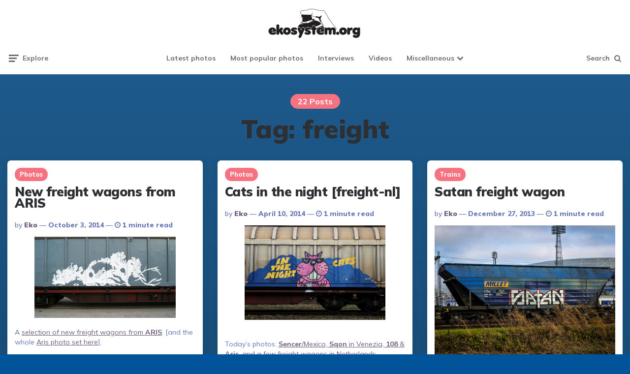

--- FILE ---
content_type: text/html; charset=UTF-8
request_url: https://blog.ekosystem.org/tag/freight/page/2/
body_size: 13664
content:
<!DOCTYPE html>
<html lang="en-US">
<head>
<meta charset="UTF-8">
<meta name="viewport" content="width=device-width, initial-scale=1.0">
<link rel="profile" href="http://gmpg.org/xfn/11">

<title>freight &#8211; Page 2 &#8211; ekosystem.org</title>
<meta name='robots' content='max-image-preview:large' />
<link rel='dns-prefetch' href='//fonts.googleapis.com' />
<link rel="alternate" type="application/rss+xml" title="ekosystem.org &raquo; Feed" href="https://blog.ekosystem.org/feed/" />
<link rel="alternate" type="application/rss+xml" title="ekosystem.org &raquo; Comments Feed" href="https://blog.ekosystem.org/comments/feed/" />
<link rel="alternate" type="application/rss+xml" title="ekosystem.org &raquo; freight Tag Feed" href="https://blog.ekosystem.org/tag/freight/feed/" />
<style id='wp-img-auto-sizes-contain-inline-css'>
img:is([sizes=auto i],[sizes^="auto," i]){contain-intrinsic-size:3000px 1500px}
/*# sourceURL=wp-img-auto-sizes-contain-inline-css */
</style>
<style id='wp-emoji-styles-inline-css'>

	img.wp-smiley, img.emoji {
		display: inline !important;
		border: none !important;
		box-shadow: none !important;
		height: 1em !important;
		width: 1em !important;
		margin: 0 0.07em !important;
		vertical-align: -0.1em !important;
		background: none !important;
		padding: 0 !important;
	}
/*# sourceURL=wp-emoji-styles-inline-css */
</style>
<style id='wp-block-library-inline-css'>
:root{--wp-block-synced-color:#7a00df;--wp-block-synced-color--rgb:122,0,223;--wp-bound-block-color:var(--wp-block-synced-color);--wp-editor-canvas-background:#ddd;--wp-admin-theme-color:#007cba;--wp-admin-theme-color--rgb:0,124,186;--wp-admin-theme-color-darker-10:#006ba1;--wp-admin-theme-color-darker-10--rgb:0,107,160.5;--wp-admin-theme-color-darker-20:#005a87;--wp-admin-theme-color-darker-20--rgb:0,90,135;--wp-admin-border-width-focus:2px}@media (min-resolution:192dpi){:root{--wp-admin-border-width-focus:1.5px}}.wp-element-button{cursor:pointer}:root .has-very-light-gray-background-color{background-color:#eee}:root .has-very-dark-gray-background-color{background-color:#313131}:root .has-very-light-gray-color{color:#eee}:root .has-very-dark-gray-color{color:#313131}:root .has-vivid-green-cyan-to-vivid-cyan-blue-gradient-background{background:linear-gradient(135deg,#00d084,#0693e3)}:root .has-purple-crush-gradient-background{background:linear-gradient(135deg,#34e2e4,#4721fb 50%,#ab1dfe)}:root .has-hazy-dawn-gradient-background{background:linear-gradient(135deg,#faaca8,#dad0ec)}:root .has-subdued-olive-gradient-background{background:linear-gradient(135deg,#fafae1,#67a671)}:root .has-atomic-cream-gradient-background{background:linear-gradient(135deg,#fdd79a,#004a59)}:root .has-nightshade-gradient-background{background:linear-gradient(135deg,#330968,#31cdcf)}:root .has-midnight-gradient-background{background:linear-gradient(135deg,#020381,#2874fc)}:root{--wp--preset--font-size--normal:16px;--wp--preset--font-size--huge:42px}.has-regular-font-size{font-size:1em}.has-larger-font-size{font-size:2.625em}.has-normal-font-size{font-size:var(--wp--preset--font-size--normal)}.has-huge-font-size{font-size:var(--wp--preset--font-size--huge)}.has-text-align-center{text-align:center}.has-text-align-left{text-align:left}.has-text-align-right{text-align:right}.has-fit-text{white-space:nowrap!important}#end-resizable-editor-section{display:none}.aligncenter{clear:both}.items-justified-left{justify-content:flex-start}.items-justified-center{justify-content:center}.items-justified-right{justify-content:flex-end}.items-justified-space-between{justify-content:space-between}.screen-reader-text{border:0;clip-path:inset(50%);height:1px;margin:-1px;overflow:hidden;padding:0;position:absolute;width:1px;word-wrap:normal!important}.screen-reader-text:focus{background-color:#ddd;clip-path:none;color:#444;display:block;font-size:1em;height:auto;left:5px;line-height:normal;padding:15px 23px 14px;text-decoration:none;top:5px;width:auto;z-index:100000}html :where(.has-border-color){border-style:solid}html :where([style*=border-top-color]){border-top-style:solid}html :where([style*=border-right-color]){border-right-style:solid}html :where([style*=border-bottom-color]){border-bottom-style:solid}html :where([style*=border-left-color]){border-left-style:solid}html :where([style*=border-width]){border-style:solid}html :where([style*=border-top-width]){border-top-style:solid}html :where([style*=border-right-width]){border-right-style:solid}html :where([style*=border-bottom-width]){border-bottom-style:solid}html :where([style*=border-left-width]){border-left-style:solid}html :where(img[class*=wp-image-]){height:auto;max-width:100%}:where(figure){margin:0 0 1em}html :where(.is-position-sticky){--wp-admin--admin-bar--position-offset:var(--wp-admin--admin-bar--height,0px)}@media screen and (max-width:600px){html :where(.is-position-sticky){--wp-admin--admin-bar--position-offset:0px}}

/*# sourceURL=wp-block-library-inline-css */
</style><style id='global-styles-inline-css'>
:root{--wp--preset--aspect-ratio--square: 1;--wp--preset--aspect-ratio--4-3: 4/3;--wp--preset--aspect-ratio--3-4: 3/4;--wp--preset--aspect-ratio--3-2: 3/2;--wp--preset--aspect-ratio--2-3: 2/3;--wp--preset--aspect-ratio--16-9: 16/9;--wp--preset--aspect-ratio--9-16: 9/16;--wp--preset--color--black: #000000;--wp--preset--color--cyan-bluish-gray: #abb8c3;--wp--preset--color--white: #ffffff;--wp--preset--color--pale-pink: #f78da7;--wp--preset--color--vivid-red: #cf2e2e;--wp--preset--color--luminous-vivid-orange: #ff6900;--wp--preset--color--luminous-vivid-amber: #fcb900;--wp--preset--color--light-green-cyan: #7bdcb5;--wp--preset--color--vivid-green-cyan: #00d084;--wp--preset--color--pale-cyan-blue: #8ed1fc;--wp--preset--color--vivid-cyan-blue: #0693e3;--wp--preset--color--vivid-purple: #9b51e0;--wp--preset--color--theme-color-one: #6c5b7b;--wp--preset--color--theme-color-two: #f67280;--wp--preset--color--theme-color-three: #f8b195;--wp--preset--color--theme-color-four: #c06c84;--wp--preset--color--theme-color-five: #355c7d;--wp--preset--color--very-dark-grey: #2e2f33;--wp--preset--color--dark-grey: #45464b;--wp--preset--color--medium-grey: #94979e;--wp--preset--color--light-grey: #D3D3D3;--wp--preset--gradient--vivid-cyan-blue-to-vivid-purple: linear-gradient(135deg,rgb(6,147,227) 0%,rgb(155,81,224) 100%);--wp--preset--gradient--light-green-cyan-to-vivid-green-cyan: linear-gradient(135deg,rgb(122,220,180) 0%,rgb(0,208,130) 100%);--wp--preset--gradient--luminous-vivid-amber-to-luminous-vivid-orange: linear-gradient(135deg,rgb(252,185,0) 0%,rgb(255,105,0) 100%);--wp--preset--gradient--luminous-vivid-orange-to-vivid-red: linear-gradient(135deg,rgb(255,105,0) 0%,rgb(207,46,46) 100%);--wp--preset--gradient--very-light-gray-to-cyan-bluish-gray: linear-gradient(135deg,rgb(238,238,238) 0%,rgb(169,184,195) 100%);--wp--preset--gradient--cool-to-warm-spectrum: linear-gradient(135deg,rgb(74,234,220) 0%,rgb(151,120,209) 20%,rgb(207,42,186) 40%,rgb(238,44,130) 60%,rgb(251,105,98) 80%,rgb(254,248,76) 100%);--wp--preset--gradient--blush-light-purple: linear-gradient(135deg,rgb(255,206,236) 0%,rgb(152,150,240) 100%);--wp--preset--gradient--blush-bordeaux: linear-gradient(135deg,rgb(254,205,165) 0%,rgb(254,45,45) 50%,rgb(107,0,62) 100%);--wp--preset--gradient--luminous-dusk: linear-gradient(135deg,rgb(255,203,112) 0%,rgb(199,81,192) 50%,rgb(65,88,208) 100%);--wp--preset--gradient--pale-ocean: linear-gradient(135deg,rgb(255,245,203) 0%,rgb(182,227,212) 50%,rgb(51,167,181) 100%);--wp--preset--gradient--electric-grass: linear-gradient(135deg,rgb(202,248,128) 0%,rgb(113,206,126) 100%);--wp--preset--gradient--midnight: linear-gradient(135deg,rgb(2,3,129) 0%,rgb(40,116,252) 100%);--wp--preset--font-size--small: 13px;--wp--preset--font-size--medium: 20px;--wp--preset--font-size--large: 36px;--wp--preset--font-size--x-large: 42px;--wp--preset--spacing--20: 0.44rem;--wp--preset--spacing--30: 0.67rem;--wp--preset--spacing--40: 1rem;--wp--preset--spacing--50: 1.5rem;--wp--preset--spacing--60: 2.25rem;--wp--preset--spacing--70: 3.38rem;--wp--preset--spacing--80: 5.06rem;--wp--preset--shadow--natural: 6px 6px 9px rgba(0, 0, 0, 0.2);--wp--preset--shadow--deep: 12px 12px 50px rgba(0, 0, 0, 0.4);--wp--preset--shadow--sharp: 6px 6px 0px rgba(0, 0, 0, 0.2);--wp--preset--shadow--outlined: 6px 6px 0px -3px rgb(255, 255, 255), 6px 6px rgb(0, 0, 0);--wp--preset--shadow--crisp: 6px 6px 0px rgb(0, 0, 0);}:where(.is-layout-flex){gap: 0.5em;}:where(.is-layout-grid){gap: 0.5em;}body .is-layout-flex{display: flex;}.is-layout-flex{flex-wrap: wrap;align-items: center;}.is-layout-flex > :is(*, div){margin: 0;}body .is-layout-grid{display: grid;}.is-layout-grid > :is(*, div){margin: 0;}:where(.wp-block-columns.is-layout-flex){gap: 2em;}:where(.wp-block-columns.is-layout-grid){gap: 2em;}:where(.wp-block-post-template.is-layout-flex){gap: 1.25em;}:where(.wp-block-post-template.is-layout-grid){gap: 1.25em;}.has-black-color{color: var(--wp--preset--color--black) !important;}.has-cyan-bluish-gray-color{color: var(--wp--preset--color--cyan-bluish-gray) !important;}.has-white-color{color: var(--wp--preset--color--white) !important;}.has-pale-pink-color{color: var(--wp--preset--color--pale-pink) !important;}.has-vivid-red-color{color: var(--wp--preset--color--vivid-red) !important;}.has-luminous-vivid-orange-color{color: var(--wp--preset--color--luminous-vivid-orange) !important;}.has-luminous-vivid-amber-color{color: var(--wp--preset--color--luminous-vivid-amber) !important;}.has-light-green-cyan-color{color: var(--wp--preset--color--light-green-cyan) !important;}.has-vivid-green-cyan-color{color: var(--wp--preset--color--vivid-green-cyan) !important;}.has-pale-cyan-blue-color{color: var(--wp--preset--color--pale-cyan-blue) !important;}.has-vivid-cyan-blue-color{color: var(--wp--preset--color--vivid-cyan-blue) !important;}.has-vivid-purple-color{color: var(--wp--preset--color--vivid-purple) !important;}.has-black-background-color{background-color: var(--wp--preset--color--black) !important;}.has-cyan-bluish-gray-background-color{background-color: var(--wp--preset--color--cyan-bluish-gray) !important;}.has-white-background-color{background-color: var(--wp--preset--color--white) !important;}.has-pale-pink-background-color{background-color: var(--wp--preset--color--pale-pink) !important;}.has-vivid-red-background-color{background-color: var(--wp--preset--color--vivid-red) !important;}.has-luminous-vivid-orange-background-color{background-color: var(--wp--preset--color--luminous-vivid-orange) !important;}.has-luminous-vivid-amber-background-color{background-color: var(--wp--preset--color--luminous-vivid-amber) !important;}.has-light-green-cyan-background-color{background-color: var(--wp--preset--color--light-green-cyan) !important;}.has-vivid-green-cyan-background-color{background-color: var(--wp--preset--color--vivid-green-cyan) !important;}.has-pale-cyan-blue-background-color{background-color: var(--wp--preset--color--pale-cyan-blue) !important;}.has-vivid-cyan-blue-background-color{background-color: var(--wp--preset--color--vivid-cyan-blue) !important;}.has-vivid-purple-background-color{background-color: var(--wp--preset--color--vivid-purple) !important;}.has-black-border-color{border-color: var(--wp--preset--color--black) !important;}.has-cyan-bluish-gray-border-color{border-color: var(--wp--preset--color--cyan-bluish-gray) !important;}.has-white-border-color{border-color: var(--wp--preset--color--white) !important;}.has-pale-pink-border-color{border-color: var(--wp--preset--color--pale-pink) !important;}.has-vivid-red-border-color{border-color: var(--wp--preset--color--vivid-red) !important;}.has-luminous-vivid-orange-border-color{border-color: var(--wp--preset--color--luminous-vivid-orange) !important;}.has-luminous-vivid-amber-border-color{border-color: var(--wp--preset--color--luminous-vivid-amber) !important;}.has-light-green-cyan-border-color{border-color: var(--wp--preset--color--light-green-cyan) !important;}.has-vivid-green-cyan-border-color{border-color: var(--wp--preset--color--vivid-green-cyan) !important;}.has-pale-cyan-blue-border-color{border-color: var(--wp--preset--color--pale-cyan-blue) !important;}.has-vivid-cyan-blue-border-color{border-color: var(--wp--preset--color--vivid-cyan-blue) !important;}.has-vivid-purple-border-color{border-color: var(--wp--preset--color--vivid-purple) !important;}.has-vivid-cyan-blue-to-vivid-purple-gradient-background{background: var(--wp--preset--gradient--vivid-cyan-blue-to-vivid-purple) !important;}.has-light-green-cyan-to-vivid-green-cyan-gradient-background{background: var(--wp--preset--gradient--light-green-cyan-to-vivid-green-cyan) !important;}.has-luminous-vivid-amber-to-luminous-vivid-orange-gradient-background{background: var(--wp--preset--gradient--luminous-vivid-amber-to-luminous-vivid-orange) !important;}.has-luminous-vivid-orange-to-vivid-red-gradient-background{background: var(--wp--preset--gradient--luminous-vivid-orange-to-vivid-red) !important;}.has-very-light-gray-to-cyan-bluish-gray-gradient-background{background: var(--wp--preset--gradient--very-light-gray-to-cyan-bluish-gray) !important;}.has-cool-to-warm-spectrum-gradient-background{background: var(--wp--preset--gradient--cool-to-warm-spectrum) !important;}.has-blush-light-purple-gradient-background{background: var(--wp--preset--gradient--blush-light-purple) !important;}.has-blush-bordeaux-gradient-background{background: var(--wp--preset--gradient--blush-bordeaux) !important;}.has-luminous-dusk-gradient-background{background: var(--wp--preset--gradient--luminous-dusk) !important;}.has-pale-ocean-gradient-background{background: var(--wp--preset--gradient--pale-ocean) !important;}.has-electric-grass-gradient-background{background: var(--wp--preset--gradient--electric-grass) !important;}.has-midnight-gradient-background{background: var(--wp--preset--gradient--midnight) !important;}.has-small-font-size{font-size: var(--wp--preset--font-size--small) !important;}.has-medium-font-size{font-size: var(--wp--preset--font-size--medium) !important;}.has-large-font-size{font-size: var(--wp--preset--font-size--large) !important;}.has-x-large-font-size{font-size: var(--wp--preset--font-size--x-large) !important;}
/*# sourceURL=global-styles-inline-css */
</style>

<style id='classic-theme-styles-inline-css'>
/*! This file is auto-generated */
.wp-block-button__link{color:#fff;background-color:#32373c;border-radius:9999px;box-shadow:none;text-decoration:none;padding:calc(.667em + 2px) calc(1.333em + 2px);font-size:1.125em}.wp-block-file__button{background:#32373c;color:#fff;text-decoration:none}
/*# sourceURL=/wp-includes/css/classic-themes.min.css */
</style>
<link rel='stylesheet' id='fontello-css' href='https://blog.ekosystem.org/wp-content/themes/ruki/css/fontello/css/fontello.css' media='all' />
<link rel='stylesheet' id='ruki-google-font-mulish-css' href='https://fonts.googleapis.com/css2?family=Mulish:ital,wght@0,400;0,500;0,600;0,700;0,800;0,900;1,400;1,600;1,700;1,800;1,900&#038;display=swap' media='all' />
<link rel='stylesheet' id='ruki-reset-css' href='https://blog.ekosystem.org/wp-content/themes/ruki/css/normalize.css?ver=1.0.0' media='all' />
<link rel='stylesheet' id='ruki-style-css' href='https://blog.ekosystem.org/wp-content/themes/ruki/style.css?ver=1.1.4' media='all' />
<link rel='stylesheet' id='ruki-gutenberg-css' href='https://blog.ekosystem.org/wp-content/themes/ruki/css/gutenberg.css?ver=1.0.2' media='all' />
<script src="https://blog.ekosystem.org/wp-includes/js/jquery/jquery.min.js?ver=3.7.1" id="jquery-core-js"></script>
<script src="https://blog.ekosystem.org/wp-includes/js/jquery/jquery-migrate.min.js?ver=3.4.1" id="jquery-migrate-js"></script>
<script src="https://blog.ekosystem.org/wp-content/themes/ruki/js/main.js?ver=1.0.0" id="ruki-main-js"></script>
<link rel="https://api.w.org/" href="https://blog.ekosystem.org/wp-json/" /><link rel="alternate" title="JSON" type="application/json" href="https://blog.ekosystem.org/wp-json/wp/v2/tags/243" /><link rel="EditURI" type="application/rsd+xml" title="RSD" href="https://blog.ekosystem.org/xmlrpc.php?rsd" />
<meta name="generator" content="WordPress 6.9" />


	<style id="ruki-custom-css-vars">
	:root {
	--body-background:#01549a;
--logo-font-size:42px;
--related-posts-background:#1e73be;
--home-featured-posts-background:#e5e5e5;
--home-featured-posts-title-color:#383838;
--home-featured-posts-entry-title-link-color:#1e73be;
--home-featured-posts-entry-content-color:#5e5e5e;
	}
	</style>

	<style id="custom-background-css">
body.custom-background { background-color: #01549a; }
</style>
	<link rel="icon" href="https://blog.ekosystem.org/wp-content/uploads/2021/03/cropped-ekosystem512-32x32.gif" sizes="32x32" />
<link rel="icon" href="https://blog.ekosystem.org/wp-content/uploads/2021/03/cropped-ekosystem512-192x192.gif" sizes="192x192" />
<link rel="apple-touch-icon" href="https://blog.ekosystem.org/wp-content/uploads/2021/03/cropped-ekosystem512-180x180.gif" />
<meta name="msapplication-TileImage" content="https://blog.ekosystem.org/wp-content/uploads/2021/03/cropped-ekosystem512-270x270.gif" />
		<style id="wp-custom-css">
			.logo-wrapper{
	margin-bottom :-45px;
}
.has-meta-after-title.has-post-thumbnail .entry-content, .has-meta-after-title:not(.has-post-thumbnail) .entry-content {
    margin-top: 0px;
    padding: 0 15px;
}

.entry-header {
    padding: 15px 15px 0 15px;
}

.entry-title {
	line-height:.9;
margin-top:-8px;}

.home:not(.has-custom-post-blocks):not(.has-loop-header).has-featured-posts-background .wrap {
    padding-top: 15px;
}
:root {
--container-max-width: 1680px;
	--medium-grey: #6273b3;
}

body {   background: linear-gradient(#1f5d90,#021d32); }

.tagline{
	visibility: hidden;
}		</style>
		</head>

<body class="archive paged tag tag-freight tag-243 custom-background wp-custom-logo paged-2 tag-paged-2 wp-theme-ruki has-sticky-nav-mobile has-custom-header has-pagination">
	
	<!-- fade the body when slide menu is active -->
	<div class="body-fade"></div>

	
	<header id="site-header" class="site-header default sticky-mobile-nav">

		<!-- mobile header  -->
		<div class="mobile-header mobile-only">

			<div class="toggle toggle-menu mobile-toggle">
								<span><i class="icon-ruki-menu"></i></span><span class="screen-reader-text">Menu</span>
							</div>
			<div class="logo-wrapper"><a href="https://blog.ekosystem.org/" class="custom-logo-link" rel="home"><img src="https://blog.ekosystem.org/wp-content/uploads/2021/03/logoekosystem.jpg" alt="ekosystem.org" class="custom-logo" width="210" data-height="66" /></a></div>			<div class="toggle toggle-search mobile-toggle">
								<span><i class="icon-search"></i></span><span class="screen-reader-text">Not search</span>
							</div>

		</div>
		<!-- .mobile header -->

		<div class="container header-layout-wrapper">

			
<div class="logo-wrapper"><a href="https://blog.ekosystem.org/" class="custom-logo-link" rel="home"><img src="https://blog.ekosystem.org/wp-content/uploads/2021/03/logoekosystem.jpg" alt="ekosystem.org" class="custom-logo" width="210" data-height="66" /></a></div>
	
		<p class="tagline">Graffiti, Post-graffiti and Street-art</p>

	
		<div class="primary-menu-container">

			<div class="toggle toggle-menu">
								<span class="has-toggle-text"><i class="icon-ruki-menu"></i>Explore</span>
							</div>

		    <nav class="menu-primary-navigation-container"><ul id="primary-nav" class="primary-nav"><li id="menu-item-12974" class="menu-item menu-item-type-custom menu-item-object-custom menu-item-12974"><a href="https://www.ekosystem.org/last/500/">Latest photos</a></li>
<li id="menu-item-12973" class="menu-item menu-item-type-custom menu-item-object-custom menu-item-12973"><a href="https://www.ekosystem.org/mostloved/">Most popular photos</a></li>
<li id="menu-item-2858" class="menu-item menu-item-type-taxonomy menu-item-object-category menu-item-2858"><a href="https://blog.ekosystem.org/category/interviews/">Interviews</a></li>
<li id="menu-item-12524" class="menu-item menu-item-type-taxonomy menu-item-object-category menu-item-12524"><a href="https://blog.ekosystem.org/category/video/">Videos</a></li>
<li id="menu-item-12518" class="menu-item menu-item-type-taxonomy menu-item-object-category menu-item-has-children menu-item-12518"><a href="https://blog.ekosystem.org/category/uncategorized/">Miscellaneous</a>
<ul class="sub-menu">
	<li id="menu-item-12975" class="menu-item menu-item-type-custom menu-item-object-custom menu-item-12975"><a href="https://blog.ekosystem.org/2011/12/seasonal-photo-selection/">Photo selection 2010-2017</a></li>
	<li id="menu-item-12519" class="menu-item menu-item-type-taxonomy menu-item-object-category menu-item-12519"><a href="https://blog.ekosystem.org/category/photos/">Photos</a></li>
	<li id="menu-item-12517" class="menu-item menu-item-type-taxonomy menu-item-object-category menu-item-12517"><a href="https://blog.ekosystem.org/category/best-of/">Best of</a></li>
	<li id="menu-item-12976" class="menu-item menu-item-type-custom menu-item-object-custom menu-item-12976"><a href="https://zooloose.ekosystem.org/">Zooloose</a></li>
	<li id="menu-item-2861" class="menu-item menu-item-type-taxonomy menu-item-object-category menu-item-2861"><a href="https://blog.ekosystem.org/category/trains/">Trains</a></li>
	<li id="menu-item-12523" class="menu-item menu-item-type-taxonomy menu-item-object-category menu-item-12523"><a href="https://blog.ekosystem.org/category/denmark-2/">Denmark</a></li>
	<li id="menu-item-12520" class="menu-item menu-item-type-taxonomy menu-item-object-category menu-item-12520"><a href="https://blog.ekosystem.org/category/mexico/">Mexico</a></li>
	<li id="menu-item-12521" class="menu-item menu-item-type-taxonomy menu-item-object-category menu-item-12521"><a href="https://blog.ekosystem.org/category/hamburg/">Hamburg</a></li>
	<li id="menu-item-2859" class="menu-item menu-item-type-taxonomy menu-item-object-category menu-item-2859"><a href="https://blog.ekosystem.org/category/book/">book</a></li>
	<li id="menu-item-2860" class="menu-item menu-item-type-taxonomy menu-item-object-category menu-item-2860"><a href="https://blog.ekosystem.org/category/exhibition/">exhibition</a></li>
</ul>
</li>
</ul></nav>
	 		<div class="toggle toggle-search">
								<span class="has-toggle-text"><i class="icon-search"></i>Search</span>
							</div>

		</div>

	
		</div>

	</header><!-- .site-header -->

	
	<!-- site search -->
	<div class="site-search">
		<span class="toggle-search"><i class="icon-cancel"></i></span>
		

<form role="search" method="get" class="search-form" action="https://blog.ekosystem.org/">
	<label for="search-form-696c19a4169bb">
		<span class="screen-reader-text">Search for:</span>
	</label>
	<input type="search" id="search-form-696c19a4169bb" class="search-field" placeholder="Search and press Enter" value="" name="s" />
	<button type="submit" class="search-submit"><i class="icon-search"></i><span class="screen-reader-text">Not search</span></button>
</form>
<div class="widget widget_tag_cloud"><h2 class="widgettitle">Categories</h2><div class="tagcloud"><a href="https://blog.ekosystem.org/category/best-of/" class="tag-cloud-link tag-link-1477 tag-link-position-1" style="font-size: 9.7573221757322pt;" aria-label="best of (9 items)">best of</a>
<a href="https://blog.ekosystem.org/category/book/" class="tag-cloud-link tag-link-5 tag-link-position-2" style="font-size: 12.393305439331pt;" aria-label="book (27 items)">book</a>
<a href="https://blog.ekosystem.org/category/denmark-2/" class="tag-cloud-link tag-link-124 tag-link-position-3" style="font-size: 10.928870292887pt;" aria-label="Denmark (15 items)">Denmark</a>
<a href="https://blog.ekosystem.org/category/exhibition/" class="tag-cloud-link tag-link-113 tag-link-position-4" style="font-size: 13.389121338912pt;" aria-label="exhibition (41 items)">exhibition</a>
<a href="https://blog.ekosystem.org/category/hamburg/" class="tag-cloud-link tag-link-128 tag-link-position-5" style="font-size: 8pt;" aria-label="Hamburg (4 items)">Hamburg</a>
<a href="https://blog.ekosystem.org/category/interviews/" class="tag-cloud-link tag-link-23 tag-link-position-6" style="font-size: 13.623430962343pt;" aria-label="Interviews (45 items)">Interviews</a>
<a href="https://blog.ekosystem.org/category/mexico/" class="tag-cloud-link tag-link-120 tag-link-position-7" style="font-size: 10.928870292887pt;" aria-label="Mexico (15 items)">Mexico</a>
<a href="https://blog.ekosystem.org/category/photos/" class="tag-cloud-link tag-link-3 tag-link-position-8" style="font-size: 22pt;" aria-label="Photos (1,219 items)">Photos</a>
<a href="https://blog.ekosystem.org/category/trains/" class="tag-cloud-link tag-link-108 tag-link-position-9" style="font-size: 11.10460251046pt;" aria-label="trains (16 items)">trains</a>
<a href="https://blog.ekosystem.org/category/uncategorized/" class="tag-cloud-link tag-link-1 tag-link-position-10" style="font-size: 11.514644351464pt;" aria-label="Uncategorized (19 items)">Uncategorized</a>
<a href="https://blog.ekosystem.org/category/video/" class="tag-cloud-link tag-link-1476 tag-link-position-11" style="font-size: 12.1589958159pt;" aria-label="video (25 items)">video</a></div>
</div>
	</div>

	
<aside class="mobile-navigation slide-menu sidebar" aria-label="Blog Sidebar">
		<span class="close-menu"><i class="icon-cancel"></i></span>
		
		<nav class="primary-nav-sidebar-wrapper"><ul id="primary-nav-sidebar" class="primary-nav-sidebar"><li class="menu-item menu-item-type-custom menu-item-object-custom menu-item-12974"><a href="https://www.ekosystem.org/last/500/">Latest photos</a><span class="expand"></span></li>
<li class="menu-item menu-item-type-custom menu-item-object-custom menu-item-12973"><a href="https://www.ekosystem.org/mostloved/">Most popular photos</a><span class="expand"></span></li>
<li class="menu-item menu-item-type-taxonomy menu-item-object-category menu-item-2858"><a href="https://blog.ekosystem.org/category/interviews/">Interviews</a><span class="expand"></span></li>
<li class="menu-item menu-item-type-taxonomy menu-item-object-category menu-item-12524"><a href="https://blog.ekosystem.org/category/video/">Videos</a><span class="expand"></span></li>
<li class="menu-item menu-item-type-taxonomy menu-item-object-category menu-item-has-children menu-item-12518"><a href="https://blog.ekosystem.org/category/uncategorized/">Miscellaneous</a><span class="expand"></span>
<ul class="sub-menu">
	<li class="menu-item menu-item-type-custom menu-item-object-custom menu-item-12975"><a href="https://blog.ekosystem.org/2011/12/seasonal-photo-selection/">Photo selection 2010-2017</a><span class="expand"></span></li>
	<li class="menu-item menu-item-type-taxonomy menu-item-object-category menu-item-12519"><a href="https://blog.ekosystem.org/category/photos/">Photos</a><span class="expand"></span></li>
	<li class="menu-item menu-item-type-taxonomy menu-item-object-category menu-item-12517"><a href="https://blog.ekosystem.org/category/best-of/">Best of</a><span class="expand"></span></li>
	<li class="menu-item menu-item-type-custom menu-item-object-custom menu-item-12976"><a href="https://zooloose.ekosystem.org/">Zooloose</a><span class="expand"></span></li>
	<li class="menu-item menu-item-type-taxonomy menu-item-object-category menu-item-2861"><a href="https://blog.ekosystem.org/category/trains/">Trains</a><span class="expand"></span></li>
	<li class="menu-item menu-item-type-taxonomy menu-item-object-category menu-item-12523"><a href="https://blog.ekosystem.org/category/denmark-2/">Denmark</a><span class="expand"></span></li>
	<li class="menu-item menu-item-type-taxonomy menu-item-object-category menu-item-12520"><a href="https://blog.ekosystem.org/category/mexico/">Mexico</a><span class="expand"></span></li>
	<li class="menu-item menu-item-type-taxonomy menu-item-object-category menu-item-12521"><a href="https://blog.ekosystem.org/category/hamburg/">Hamburg</a><span class="expand"></span></li>
	<li class="menu-item menu-item-type-taxonomy menu-item-object-category menu-item-2859"><a href="https://blog.ekosystem.org/category/book/">book</a><span class="expand"></span></li>
	<li class="menu-item menu-item-type-taxonomy menu-item-object-category menu-item-2860"><a href="https://blog.ekosystem.org/category/exhibition/">exhibition</a><span class="expand"></span></li>
</ul>
</li>
</ul></nav><section id="search-3" class="widget widget_search">

<form role="search" method="get" class="search-form" action="https://blog.ekosystem.org/">
	<label for="search-form-696c19a4176a2">
		<span class="screen-reader-text">Search for:</span>
	</label>
	<input type="search" id="search-form-696c19a4176a2" class="search-field" placeholder="Search and press Enter" value="" name="s" />
	<button type="submit" class="search-submit"><i class="icon-search"></i><span class="screen-reader-text">Not search</span></button>
</form>
</section>
		<section id="recent-posts-3" class="widget widget_recent_entries">
		<h3 class="widget-title">Recent Posts</h3>
		<ul>
											<li>
					<a href="https://blog.ekosystem.org/2025/12/1000th-post-on-zooloose/">1000th post on Zooloose</a>
									</li>
											<li>
					<a href="https://blog.ekosystem.org/2025/01/heil-tesla/">Heil Tesla !</a>
									</li>
											<li>
					<a href="https://blog.ekosystem.org/2024/12/walk-in-alphabet-city-with-martha-cooper/">Walk in Alphabet city with Martha Cooper</a>
									</li>
											<li>
					<a href="https://blog.ekosystem.org/2024/12/onebran-3/">Onebran</a>
									</li>
											<li>
					<a href="https://blog.ekosystem.org/2024/05/from-3d-to-real-life/">from 3D to real life</a>
									</li>
											<li>
					<a href="https://blog.ekosystem.org/2024/05/marseille/">Marseille</a>
									</li>
											<li>
					<a href="https://blog.ekosystem.org/2024/03/eko-2021-2024/">eko (2021-2024)</a>
									</li>
											<li>
					<a href="https://blog.ekosystem.org/2023/10/illisible/">Illisible !</a>
									</li>
											<li>
					<a href="https://blog.ekosystem.org/2023/09/honet-interview/">HoNeT interview</a>
									</li>
											<li>
					<a href="https://blog.ekosystem.org/2023/05/amazon-bins/">Amazon bins</a>
									</li>
											<li>
					<a href="https://blog.ekosystem.org/2023/04/dirty-freight-2/">Dirty freight</a>
									</li>
											<li>
					<a href="https://blog.ekosystem.org/2023/04/el-tono/">El Tono</a>
									</li>
											<li>
					<a href="https://blog.ekosystem.org/2023/04/erosie/">EROSIE</a>
									</li>
											<li>
					<a href="https://blog.ekosystem.org/2023/04/blot-georgia/">Blot, Georgia</a>
									</li>
											<li>
					<a href="https://blog.ekosystem.org/2023/04/12925/">Cannot cameras</a>
									</li>
											<li>
					<a href="https://blog.ekosystem.org/2023/04/arnaud-katset-on-freight-wagons/">Arnaud Katset on freight wagons</a>
									</li>
											<li>
					<a href="https://blog.ekosystem.org/2023/03/cre-203/">Cre 203</a>
									</li>
											<li>
					<a href="https://blog.ekosystem.org/2023/01/55-minutes-with-invader/">55 minutes with Invader</a>
									</li>
											<li>
					<a href="https://blog.ekosystem.org/2022/12/podcast-avec-monsieur-poulet/">Podcast avec Monsieur Poulet</a>
									</li>
											<li>
					<a href="https://blog.ekosystem.org/2022/11/felipe-pantone-talk-at-pentawards-2022/">Felipe Pantone talk at Pentawards 2022</a>
									</li>
					</ul>

		</section><section id="categories-337469143" class="widget widget_categories"><h3 class="widget-title">Categories</h3>
			<ul>
					<li class="cat-item cat-item-1477"><a href="https://blog.ekosystem.org/category/best-of/">best of</a>
</li>
	<li class="cat-item cat-item-5"><a href="https://blog.ekosystem.org/category/book/">book</a>
</li>
	<li class="cat-item cat-item-124"><a href="https://blog.ekosystem.org/category/denmark-2/">Denmark</a>
</li>
	<li class="cat-item cat-item-113"><a href="https://blog.ekosystem.org/category/exhibition/">exhibition</a>
</li>
	<li class="cat-item cat-item-128"><a href="https://blog.ekosystem.org/category/hamburg/">Hamburg</a>
</li>
	<li class="cat-item cat-item-23"><a href="https://blog.ekosystem.org/category/interviews/">Interviews</a>
</li>
	<li class="cat-item cat-item-120"><a href="https://blog.ekosystem.org/category/mexico/">Mexico</a>
</li>
	<li class="cat-item cat-item-3"><a href="https://blog.ekosystem.org/category/photos/">Photos</a>
</li>
	<li class="cat-item cat-item-108"><a href="https://blog.ekosystem.org/category/trains/">trains</a>
</li>
	<li class="cat-item cat-item-1"><a href="https://blog.ekosystem.org/category/uncategorized/">Uncategorized</a>
</li>
	<li class="cat-item cat-item-1476"><a href="https://blog.ekosystem.org/category/video/">video</a>
</li>
			</ul>

			</section><section id="tag_cloud-3" class="widget widget_tag_cloud"><h3 class="widget-title">Tags</h3><div class="tagcloud"><a href="https://blog.ekosystem.org/tag/abstract/" class="tag-cloud-link tag-link-186 tag-link-position-1" style="font-size: 11.414634146341pt;" aria-label="abstract (27 items)">abstract</a>
<a href="https://blog.ekosystem.org/tag/animated-gif/" class="tag-cloud-link tag-link-267 tag-link-position-2" style="font-size: 8.5691056910569pt;" aria-label="animated gif (15 items)">animated gif</a>
<a href="https://blog.ekosystem.org/tag/art/" class="tag-cloud-link tag-link-879 tag-link-position-3" style="font-size: 8.3414634146341pt;" aria-label="art (14 items)">art</a>
<a href="https://blog.ekosystem.org/tag/barcelona/" class="tag-cloud-link tag-link-136 tag-link-position-4" style="font-size: 10.845528455285pt;" aria-label="barcelona (24 items)">barcelona</a>
<a href="https://blog.ekosystem.org/tag/berlin/" class="tag-cloud-link tag-link-238 tag-link-position-5" style="font-size: 8.9105691056911pt;" aria-label="berlin (16 items)">berlin</a>
<a href="https://blog.ekosystem.org/tag/billboards/" class="tag-cloud-link tag-link-320 tag-link-position-6" style="font-size: 8.9105691056911pt;" aria-label="billboards (16 items)">billboards</a>
<a href="https://blog.ekosystem.org/tag/black/" class="tag-cloud-link tag-link-219 tag-link-position-7" style="font-size: 8.5691056910569pt;" aria-label="black (15 items)">black</a>
<a href="https://blog.ekosystem.org/tag/blockhaus/" class="tag-cloud-link tag-link-455 tag-link-position-8" style="font-size: 9.2520325203252pt;" aria-label="blockhaus (17 items)">blockhaus</a>
<a href="https://blog.ekosystem.org/tag/blue/" class="tag-cloud-link tag-link-632 tag-link-position-9" style="font-size: 8.5691056910569pt;" aria-label="blue (15 items)">blue</a>
<a href="https://blog.ekosystem.org/tag/bordeaux/" class="tag-cloud-link tag-link-231 tag-link-position-10" style="font-size: 8.5691056910569pt;" aria-label="bordeaux (15 items)">bordeaux</a>
<a href="https://blog.ekosystem.org/tag/bulgaria/" class="tag-cloud-link tag-link-291 tag-link-position-11" style="font-size: 8.3414634146341pt;" aria-label="bulgaria (14 items)">bulgaria</a>
<a href="https://blog.ekosystem.org/tag/ct/" class="tag-cloud-link tag-link-63 tag-link-position-12" style="font-size: 10.959349593496pt;" aria-label="ct (25 items)">ct</a>
<a href="https://blog.ekosystem.org/tag/dailyflix/" class="tag-cloud-link tag-link-1190 tag-link-position-13" style="font-size: 22pt;" aria-label="dailyflix (240 items)">dailyflix</a>
<a href="https://blog.ekosystem.org/tag/eko/" class="tag-cloud-link tag-link-188 tag-link-position-14" style="font-size: 8.3414634146341pt;" aria-label="eko (14 items)">eko</a>
<a href="https://blog.ekosystem.org/tag/fra-biancoshock/" class="tag-cloud-link tag-link-289 tag-link-position-15" style="font-size: 9.479674796748pt;" aria-label="fra-biancoshock (18 items)">fra-biancoshock</a>
<a href="https://blog.ekosystem.org/tag/france/" class="tag-cloud-link tag-link-228 tag-link-position-16" style="font-size: 10.959349593496pt;" aria-label="france (25 items)">france</a>
<a href="https://blog.ekosystem.org/tag/freight/" class="tag-cloud-link tag-link-243 tag-link-position-17" style="font-size: 10.390243902439pt;" aria-label="freight (22 items)">freight</a>
<a href="https://blog.ekosystem.org/tag/geometry/" class="tag-cloud-link tag-link-190 tag-link-position-18" style="font-size: 14.943089430894pt;" aria-label="geometry (56 items)">geometry</a>
<a href="https://blog.ekosystem.org/tag/germany/" class="tag-cloud-link tag-link-221 tag-link-position-19" style="font-size: 8.3414634146341pt;" aria-label="germany (14 items)">germany</a>
<a href="https://blog.ekosystem.org/tag/gif/" class="tag-cloud-link tag-link-386 tag-link-position-20" style="font-size: 8.3414634146341pt;" aria-label="gif (14 items)">gif</a>
<a href="https://blog.ekosystem.org/tag/graffiti/" class="tag-cloud-link tag-link-242 tag-link-position-21" style="font-size: 20.406504065041pt;" aria-label="graffiti (173 items)">graffiti</a>
<a href="https://blog.ekosystem.org/tag/greece/" class="tag-cloud-link tag-link-208 tag-link-position-22" style="font-size: 8.9105691056911pt;" aria-label="greece (16 items)">greece</a>
<a href="https://blog.ekosystem.org/tag/interview/" class="tag-cloud-link tag-link-175 tag-link-position-23" style="font-size: 14.032520325203pt;" aria-label="interview (47 items)">interview</a>
<a href="https://blog.ekosystem.org/tag/italy/" class="tag-cloud-link tag-link-211 tag-link-position-24" style="font-size: 18.243902439024pt;" aria-label="Italy (111 items)">Italy</a>
<a href="https://blog.ekosystem.org/tag/london/" class="tag-cloud-link tag-link-215 tag-link-position-25" style="font-size: 8.3414634146341pt;" aria-label="london (14 items)">london</a>
<a href="https://blog.ekosystem.org/tag/minimalism/" class="tag-cloud-link tag-link-212 tag-link-position-26" style="font-size: 10.162601626016pt;" aria-label="minimalism (21 items)">minimalism</a>
<a href="https://blog.ekosystem.org/tag/moscow/" class="tag-cloud-link tag-link-294 tag-link-position-27" style="font-size: 10.162601626016pt;" aria-label="moscow (21 items)">moscow</a>
<a href="https://blog.ekosystem.org/tag/mural/" class="tag-cloud-link tag-link-765 tag-link-position-28" style="font-size: 9.479674796748pt;" aria-label="mural (18 items)">mural</a>
<a href="https://blog.ekosystem.org/tag/netherlands/" class="tag-cloud-link tag-link-414 tag-link-position-29" style="font-size: 9.7073170731707pt;" aria-label="netherlands (19 items)">netherlands</a>
<a href="https://blog.ekosystem.org/tag/ox/" class="tag-cloud-link tag-link-282 tag-link-position-30" style="font-size: 8pt;" aria-label="ox (13 items)">ox</a>
<a href="https://blog.ekosystem.org/tag/paris/" class="tag-cloud-link tag-link-195 tag-link-position-31" style="font-size: 12.439024390244pt;" aria-label="paris (34 items)">paris</a>
<a href="https://blog.ekosystem.org/tag/poland/" class="tag-cloud-link tag-link-316 tag-link-position-32" style="font-size: 9.2520325203252pt;" aria-label="poland (17 items)">poland</a>
<a href="https://blog.ekosystem.org/tag/russia/" class="tag-cloud-link tag-link-13 tag-link-position-33" style="font-size: 16.422764227642pt;" aria-label="russia (76 items)">russia</a>
<a href="https://blog.ekosystem.org/tag/spain/" class="tag-cloud-link tag-link-170 tag-link-position-34" style="font-size: 12.09756097561pt;" aria-label="spain (31 items)">spain</a>
<a href="https://blog.ekosystem.org/tag/street-art/" class="tag-cloud-link tag-link-27 tag-link-position-35" style="font-size: 17.333333333333pt;" aria-label="street-art (92 items)">street-art</a>
<a href="https://blog.ekosystem.org/tag/streetart/" class="tag-cloud-link tag-link-725 tag-link-position-36" style="font-size: 12.894308943089pt;" aria-label="streetart (37 items)">streetart</a>
<a href="https://blog.ekosystem.org/tag/toaster/" class="tag-cloud-link tag-link-697 tag-link-position-37" style="font-size: 8.3414634146341pt;" aria-label="toaster (14 items)">toaster</a>
<a href="https://blog.ekosystem.org/tag/train/" class="tag-cloud-link tag-link-191 tag-link-position-38" style="font-size: 14.943089430894pt;" aria-label="train (56 items)">train</a>
<a href="https://blog.ekosystem.org/tag/tree/" class="tag-cloud-link tag-link-307 tag-link-position-39" style="font-size: 8.3414634146341pt;" aria-label="tree (14 items)">tree</a>
<a href="https://blog.ekosystem.org/tag/truck/" class="tag-cloud-link tag-link-236 tag-link-position-40" style="font-size: 9.479674796748pt;" aria-label="truck (18 items)">truck</a>
<a href="https://blog.ekosystem.org/tag/ukraine/" class="tag-cloud-link tag-link-204 tag-link-position-41" style="font-size: 12.211382113821pt;" aria-label="ukraine (32 items)">ukraine</a>
<a href="https://blog.ekosystem.org/tag/video/" class="tag-cloud-link tag-link-16 tag-link-position-42" style="font-size: 10.390243902439pt;" aria-label="video (22 items)">video</a>
<a href="https://blog.ekosystem.org/tag/vlady/" class="tag-cloud-link tag-link-203 tag-link-position-43" style="font-size: 9.7073170731707pt;" aria-label="vlady (19 items)">vlady</a>
<a href="https://blog.ekosystem.org/tag/xl/" class="tag-cloud-link tag-link-565 tag-link-position-44" style="font-size: 13.008130081301pt;" aria-label="xl (38 items)">xl</a>
<a href="https://blog.ekosystem.org/tag/xs/" class="tag-cloud-link tag-link-196 tag-link-position-45" style="font-size: 17.105691056911pt;" aria-label="xs (88 items)">xs</a></div>
</section>		
	</aside>

	





	<div class="wrap">

		
		<header class="container page-header">
					<div class="page-subtitle post-count tag-link-243">22 Posts</div><h1 class="page-title">Tag: <span>freight</span></h1>		</header><!-- .page-header -->

	
		<main id="main" class="site-main pagination-arrows">
		
			<div id="primary" class="content-area flex-grid masonry cols-3 break-3-split-3-1" data-thumbnail="uncropped" data-posts="10" data-style="default">

			<div id="masonry-container" class="masonry-container">
			

<article id="post-6678" class="flex-box card has-meta-after-title has-meta-before-title has-excerpt has-read-more has-meta-read-time disabled-post-video default post-6678 post type-post status-publish format-standard hentry category-photos tag-aris tag-freight">

	
	
	
	
	<header class="entry-header">
		

<div class="entry-meta before-title">

	<ul class="author-category-meta">

			
				<li class="category-prepend">

					<span class="screen-reader-text">Posted</span>
					<i>in</i> 

				</li>

				<li class="category-list">
						<ul class="post-categories"><li class="cat-slug-photos cat-id-3"><a href="https://blog.ekosystem.org/category/photos/" class="cat-link-3">Photos</a></li></ul>
				</li>

			
	</ul>
	
</div>

<h3 class="entry-title"><a href="https://blog.ekosystem.org/2014/10/new-freight-wagons-from-aris/" rel="bookmark">New freight wagons from ARIS</a></h3>
<div class="entry-meta after-title">

	<ul>

		
		
			<li class="entry-author-meta">

				<span class="screen-reader-text">Posted by</span><i>by</i> <a href="https://blog.ekosystem.org/author/eko/">eko</a>

			</li>

			
		
		<li class="entry-date">

			
			<time datetime="2014-10-03">

				
					October 3, 2014
				
			</time>

			
		</li>

	
	
	
	
		<li class="entry-read-time">

			1 minute read
		</li>

	
	</ul>
	
</div>

	</header><!-- .entry-header -->

	

	<div class="entry-content"><p><a href="http://www.ekosystem.org/date_big/2014-10-03" title="aris graffiti"></p>
<figure class="tmblr-full" data-orig-height="289" data-orig-width="500" data-orig-src="https://64.media.tumblr.com/981965f586169dd317f0cc8cfe5f7b87/tumblr_inline_ncvjalztds1qzvpgl.jpg"><img decoding="async" src="https://64.media.tumblr.com/193aa1196987c142d90f5640e1a1c278/tumblr_inline_pkr9hbsMLB1qzvpgl_540.jpg" data-orig-height="289" data-orig-width="500" data-orig-src="https://64.media.tumblr.com/981965f586169dd317f0cc8cfe5f7b87/tumblr_inline_ncvjalztds1qzvpgl.jpg" /></figure>
<p></a>A <a href="http://www.ekosystem.org/date_big/2014-10-03" title="aris freight graffiti">selection of new freight wagons from <strong>ARIS</strong></a>. [and the whole <a href="http://www.ekosystem.org/tag/aris" title="aris graffiti italy">Aris photo set here</a>].</p>
</div>
	<div class="entry-read-more">

		<a href="https://blog.ekosystem.org/2014/10/new-freight-wagons-from-aris/" class="button read-more">Continue reading</a>

		
		<div class="entry-comment-count">

			0 <span>Comments</span>

		</div>

	
	</div>
	

</article><!-- #post-## -->


<article id="post-7100" class="flex-box card has-meta-after-title has-meta-before-title has-excerpt has-read-more has-meta-read-time disabled-post-video default post-7100 post type-post status-publish format-standard hentry category-photos tag-cat tag-freight tag-graffiti tag-pink">

	
	
	
	
	<header class="entry-header">
		

<div class="entry-meta before-title">

	<ul class="author-category-meta">

			
				<li class="category-prepend">

					<span class="screen-reader-text">Posted</span>
					<i>in</i> 

				</li>

				<li class="category-list">
						<ul class="post-categories"><li class="cat-slug-photos cat-id-3"><a href="https://blog.ekosystem.org/category/photos/" class="cat-link-3">Photos</a></li></ul>
				</li>

			
	</ul>
	
</div>

<h3 class="entry-title"><a href="https://blog.ekosystem.org/2014/04/cats-in-the-night-freight-nl/" rel="bookmark">Cats in the night [freight-nl]</a></h3>
<div class="entry-meta after-title">

	<ul>

		
		
			<li class="entry-author-meta">

				<span class="screen-reader-text">Posted by</span><i>by</i> <a href="https://blog.ekosystem.org/author/eko/">eko</a>

			</li>

			
		
		<li class="entry-date">

			
			<time datetime="2014-04-10">

				
					April 10, 2014
				
			</time>

			
		</li>

	
	
	
	
		<li class="entry-read-time">

			1 minute read
		</li>

	
	</ul>
	
</div>

	</header><!-- .entry-header -->

	

	<div class="entry-content"><p><a href="http://ekosystem.org/date_big/2014-04-09"></p>
<figure class="tmblr-full" data-orig-height="336" data-orig-width="500" data-orig-src="https://64.media.tumblr.com/4e0d0c6322b324bd2dae352c3b2cda43/tumblr_inline_n3tfsiEF5R1qzvpgl.jpg"><img decoding="async" src="https://64.media.tumblr.com/885e20e17046fbd079973680fab4316f/tumblr_inline_pk0nzidVUO1qzvpgl_540.jpg" data-orig-height="336" data-orig-width="500" data-orig-src="https://64.media.tumblr.com/4e0d0c6322b324bd2dae352c3b2cda43/tumblr_inline_n3tfsiEF5R1qzvpgl.jpg" /></figure>
<p></a><br />Today&rsquo;s photos: <a href="http://ekosystem.org/date_big/2014-04-09"><strong>Sencer</strong>/Mexico, <strong>Sqon</strong> in Venezia, <strong>108</strong> &amp; <strong>Aris</strong>, and a few freight wagons in Netherlands</a>.</p>
</div>
	<div class="entry-read-more">

		<a href="https://blog.ekosystem.org/2014/04/cats-in-the-night-freight-nl/" class="button read-more">Continue reading</a>

		
		<div class="entry-comment-count">

			0 <span>Comments</span>

		</div>

	
	</div>
	

</article><!-- #post-## -->


<article id="post-7321" class="flex-box card has-meta-after-title has-meta-before-title has-excerpt has-read-more has-meta-read-time disabled-post-video default post-7321 post type-post status-publish format-standard hentry category-trains tag-dailyflix tag-freight tag-graffiti tag-satan tag-train">

	
	
	
	
	<header class="entry-header">
		

<div class="entry-meta before-title">

	<ul class="author-category-meta">

			
				<li class="category-prepend">

					<span class="screen-reader-text">Posted</span>
					<i>in</i> 

				</li>

				<li class="category-list">
						<ul class="post-categories"><li class="cat-slug-trains cat-id-108"><a href="https://blog.ekosystem.org/category/trains/" class="cat-link-108">trains</a></li></ul>
				</li>

			
	</ul>
	
</div>

<h3 class="entry-title"><a href="https://blog.ekosystem.org/2013/12/satan-freight-wagon/" rel="bookmark">Satan freight wagon</a></h3>
<div class="entry-meta after-title">

	<ul>

		
		
			<li class="entry-author-meta">

				<span class="screen-reader-text">Posted by</span><i>by</i> <a href="https://blog.ekosystem.org/author/eko/">eko</a>

			</li>

			
		
		<li class="entry-date">

			
			<time datetime="2013-12-27">

				
					December 27, 2013
				
			</time>

			
		</li>

	
	
	
	
		<li class="entry-read-time">

			1 minute read
		</li>

	
	</ul>
	
</div>

	</header><!-- .entry-header -->

	

	<div class="entry-content"><p><a href="http://www.ekosystem.org/date_big/2013-12-27"><img decoding="async" src="https://64.media.tumblr.com/ab477c766bbdeac1e2c29e6df5cacb44/tumblr_inline_pk02jeBwmZ1qzvpgl_540.jpg" data-orig-height="375" data-orig-width="500" data-orig-src="https://64.media.tumblr.com/1196ef564d694856c8149215a4f05312/tumblr_inline_myglj4o31g1qzvpgl.jpg"></a><br />
Today’s flix: <a href="http://www.ekosystem.org/date_big/2013-12-27">SATAN freight in the Netherlands</a> + the traditional end of the year piece from <strong>CT</strong> + collaboration by <strong>Perongeluk</strong> &amp; <strong>Graphic Surgery</strong> + collaboration by <strong>Nelio</strong> &amp; <strong>Poeta</strong> + collaboration by <strong>Skount</strong> &amp; <strong>Laguna</strong> in Tokyo.</p>
</div>
	<div class="entry-read-more">

		<a href="https://blog.ekosystem.org/2013/12/satan-freight-wagon/" class="button read-more">Continue reading</a>

		
		<div class="entry-comment-count">

			0 <span>Comments</span>

		</div>

	
	</div>
	

</article><!-- #post-## -->


<article id="post-7346" class="flex-box card has-meta-after-title has-meta-before-title has-excerpt has-read-more has-meta-read-time disabled-post-video default post-7346 post type-post status-publish format-standard hentry category-photos tag-0331c tag-dailyflix tag-freight tag-graffiti tag-russia tag-xl">

	
	
	
	
	<header class="entry-header">
		

<div class="entry-meta before-title">

	<ul class="author-category-meta">

			
				<li class="category-prepend">

					<span class="screen-reader-text">Posted</span>
					<i>in</i> 

				</li>

				<li class="category-list">
						<ul class="post-categories"><li class="cat-slug-photos cat-id-3"><a href="https://blog.ekosystem.org/category/photos/" class="cat-link-3">Photos</a></li></ul>
				</li>

			
	</ul>
	
</div>

<h3 class="entry-title"><a href="https://blog.ekosystem.org/2013/12/0331c-balls-in-the-freight-yard/" rel="bookmark">0331C balls in the freight yard</a></h3>
<div class="entry-meta after-title">

	<ul>

		
		
			<li class="entry-author-meta">

				<span class="screen-reader-text">Posted by</span><i>by</i> <a href="https://blog.ekosystem.org/author/eko/">eko</a>

			</li>

			
		
		<li class="entry-date">

			
			<time datetime="2013-12-12">

				
					December 12, 2013
				
			</time>

			
		</li>

	
	
	
	
		<li class="entry-read-time">

			1 minute read
		</li>

	
	</ul>
	
</div>

	</header><!-- .entry-header -->

	

	<div class="entry-content"><p><a href="http://ekosystem.org/date_big/2013-12-12"><img decoding="async" src="http://ekosystem.org/dropCenter/uploads/0331c_freight_russia_balls.jpg" /></a><br />Daily flix: <a href="http://ekosystem.org/date_big/2013-12-12">0331C freight wagons + Guernica edit by Steon + Simek geometric piece + Grito &amp; Nelio giant piece in Barcelona</a>.</p>
</div>
	<div class="entry-read-more">

		<a href="https://blog.ekosystem.org/2013/12/0331c-balls-in-the-freight-yard/" class="button read-more">Continue reading</a>

		
		<div class="entry-comment-count">

			0 <span>Comments</span>

		</div>

	
	</div>
	

</article><!-- #post-## -->


<article id="post-7501" class="flex-box card has-meta-after-title has-meta-before-title has-excerpt has-read-more has-meta-read-time disabled-post-video default post-7501 post type-post status-publish format-standard hentry category-photos tag-france tag-freight tag-graffiti tag-xtnd">

	
	
	
	
	<header class="entry-header">
		

<div class="entry-meta before-title">

	<ul class="author-category-meta">

			
				<li class="category-prepend">

					<span class="screen-reader-text">Posted</span>
					<i>in</i> 

				</li>

				<li class="category-list">
						<ul class="post-categories"><li class="cat-slug-photos cat-id-3"><a href="https://blog.ekosystem.org/category/photos/" class="cat-link-3">Photos</a></li></ul>
				</li>

			
	</ul>
	
</div>

<h3 class="entry-title"><a href="https://blog.ekosystem.org/2013/10/xtnd/" rel="bookmark">xtnd</a></h3>
<div class="entry-meta after-title">

	<ul>

		
		
			<li class="entry-author-meta">

				<span class="screen-reader-text">Posted by</span><i>by</i> <a href="https://blog.ekosystem.org/author/eko/">eko</a>

			</li>

			
		
		<li class="entry-date">

			
			<time datetime="2013-10-09">

				
					October 9, 2013
				
			</time>

			
		</li>

	
	
	
	
		<li class="entry-read-time">

			1 minute read
		</li>

	
	</ul>
	
</div>

	</header><!-- .entry-header -->

	

	<div class="entry-content"><p><a href="http://ekosystem.org/date_big/2013-10-09"></p>
<figure class="tmblr-full" data-orig-height="326" data-orig-width="500"><img decoding="async" src="https://64.media.tumblr.com/20f7899ab2653b85741e7cb93eb903fb/0a8c10e8ab2d1844-57/s540x810/6865b424a99496f7a8f9e27e0580f0408001c027.jpg" data-orig-height="326" data-orig-width="500" /></figure>
<p></a><br />Daily flix: <a href="http://ekosystem.org/date_big/2013-10-09">XTND freight wagons</a> + Mygalo + Mosone + Sqon + Graphic Surgery&hellip;</p>
</div>
	<div class="entry-read-more">

		<a href="https://blog.ekosystem.org/2013/10/xtnd/" class="button read-more">Continue reading</a>

		
		<div class="entry-comment-count">

			0 <span>Comments</span>

		</div>

	
	</div>
	

</article><!-- #post-## -->


<article id="post-7661" class="flex-box card has-meta-after-title has-meta-before-title has-excerpt has-read-more has-meta-read-time disabled-post-video default post-7661 post type-post status-publish format-standard hentry category-photos tag-dailyflix tag-freight tag-graffiti tag-masz tag-portrait tag-street-art">

	
	
	
	
	<header class="entry-header">
		

<div class="entry-meta before-title">

	<ul class="author-category-meta">

			
				<li class="category-prepend">

					<span class="screen-reader-text">Posted</span>
					<i>in</i> 

				</li>

				<li class="category-list">
						<ul class="post-categories"><li class="cat-slug-photos cat-id-3"><a href="https://blog.ekosystem.org/category/photos/" class="cat-link-3">Photos</a></li></ul>
				</li>

			
	</ul>
	
</div>

<h3 class="entry-title"><a href="https://blog.ekosystem.org/2013/08/masz-poland/" rel="bookmark">Masz &#8211; Poland</a></h3>
<div class="entry-meta after-title">

	<ul>

		
		
			<li class="entry-author-meta">

				<span class="screen-reader-text">Posted by</span><i>by</i> <a href="https://blog.ekosystem.org/author/eko/">eko</a>

			</li>

			
		
		<li class="entry-date">

			
			<time datetime="2013-08-13">

				
					August 13, 2013
				
			</time>

			
		</li>

	
	
	
	
		<li class="entry-read-time">

			1 minute read
		</li>

	
	</ul>
	
</div>

	</header><!-- .entry-header -->

	

	<div class="entry-content"><p><a href="http://ekosystem.org/date_big/2013-08-03"></p>
<figure class="tmblr-full" data-orig-height="289" data-orig-width="500"><img decoding="async" src="https://64.media.tumblr.com/f11c36146ab95578c2523a26c2a45b2c/100c8bf2cf515baa-92/s540x810/1206515a1720be77fdf21a7df36e5a179d69788b.jpg" data-orig-height="289" data-orig-width="500" /></figure>
<p></a><br /><a href="http://ekosystem.org/date_big/2013-08-03">Masz in Krakow/Poland</a> + Xeme in Seoul + Gec in Torino&hellip;</p>
</div>
	<div class="entry-read-more">

		<a href="https://blog.ekosystem.org/2013/08/masz-poland/" class="button read-more">Continue reading</a>

		
		<div class="entry-comment-count">

			0 <span>Comments</span>

		</div>

	
	</div>
	

</article><!-- #post-## -->


<article id="post-8174" class="flex-box card has-meta-after-title has-meta-before-title has-excerpt has-read-more has-meta-read-time disabled-post-video default post-8174 post type-post status-publish format-standard hentry category-photos tag-california tag-dailyflix tag-freight tag-graffiti">

	
	
	
	
	<header class="entry-header">
		

<div class="entry-meta before-title">

	<ul class="author-category-meta">

			
				<li class="category-prepend">

					<span class="screen-reader-text">Posted</span>
					<i>in</i> 

				</li>

				<li class="category-list">
						<ul class="post-categories"><li class="cat-slug-photos cat-id-3"><a href="https://blog.ekosystem.org/category/photos/" class="cat-link-3">Photos</a></li></ul>
				</li>

			
	</ul>
	
</div>

<h3 class="entry-title"><a href="https://blog.ekosystem.org/2013/02/smells-likesomething-is-burning/" rel="bookmark">Smells like&#8230;something is burning</a></h3>
<div class="entry-meta after-title">

	<ul>

		
		
			<li class="entry-author-meta">

				<span class="screen-reader-text">Posted by</span><i>by</i> <a href="https://blog.ekosystem.org/author/eko/">eko</a>

			</li>

			
		
		<li class="entry-date">

			
			<time datetime="2013-02-13">

				
					February 13, 2013
				
			</time>

			
		</li>

	
	
	
	
		<li class="entry-read-time">

			1 minute read
		</li>

	
	</ul>
	
</div>

	</header><!-- .entry-header -->

	

	<div class="entry-content"><p><a href="http://www.ekosystem.org/date_big/2013-02-12"></p>
<figure class="tmblr-full" data-orig-height="289" data-orig-width="500"><img decoding="async" src="https://64.media.tumblr.com/8b80ae56d5096e395bfa91aa97ef2c73/103ba4480bd679c9-0a/s540x810/6f99751f82394423daf35fd9c1837f0ab72de6a0.jpg" data-orig-height="289" data-orig-width="500" /></figure>
<p></a><br /><a href="http://www.ekosystem.org/date_big/2013-02-12">MERS-CBS</a> + DHM + Felto + Dikson + Lolo from Valencia.</p>
</div>
	<div class="entry-read-more">

		<a href="https://blog.ekosystem.org/2013/02/smells-likesomething-is-burning/" class="button read-more">Continue reading</a>

		
		<div class="entry-comment-count">

			0 <span>Comments</span>

		</div>

	
	</div>
	

</article><!-- #post-## -->


<article id="post-8230" class="flex-box card has-meta-after-title has-meta-before-title has-excerpt has-read-more has-meta-read-time disabled-post-video default post-8230 post type-post status-publish format-standard hentry category-photos tag-freight tag-graffiti tag-train">

	
	
	
	
	<header class="entry-header">
		

<div class="entry-meta before-title">

	<ul class="author-category-meta">

			
				<li class="category-prepend">

					<span class="screen-reader-text">Posted</span>
					<i>in</i> 

				</li>

				<li class="category-list">
						<ul class="post-categories"><li class="cat-slug-photos cat-id-3"><a href="https://blog.ekosystem.org/category/photos/" class="cat-link-3">Photos</a></li></ul>
				</li>

			
	</ul>
	
</div>

<h3 class="entry-title"><a href="https://blog.ekosystem.org/2013/01/brazilian-freight-wagons/" rel="bookmark">Brazilian freight wagons</a></h3>
<div class="entry-meta after-title">

	<ul>

		
		
			<li class="entry-author-meta">

				<span class="screen-reader-text">Posted by</span><i>by</i> <a href="https://blog.ekosystem.org/author/eko/">eko</a>

			</li>

			
		
		<li class="entry-date">

			
			<time datetime="2013-01-27">

				
					January 27, 2013
				
			</time>

			
		</li>

	
	
	
	
		<li class="entry-read-time">

			1 minute read
		</li>

	
	</ul>
	
</div>

	</header><!-- .entry-header -->

	

	<div class="entry-content"><p><a href="http://www.ekosystem.org/date_big/2013-01-26"><img decoding="async" src="http://www.ekosystem.org/0_Images/Street3/brazil/aac-gang_wholecar_freight_saopaulo_01.jpg" /></a><br /><a href="http://www.ekosystem.org/date_big/2013-01-26">Sao Paulo Freight wagons</a> from the early 2000s by <strong>Rase &amp; Geg</strong>.</p>
</div>
	<div class="entry-read-more">

		<a href="https://blog.ekosystem.org/2013/01/brazilian-freight-wagons/" class="button read-more">Continue reading</a>

		
		<div class="entry-comment-count">

			0 <span>Comments</span>

		</div>

	
	</div>
	

</article><!-- #post-## -->


<article id="post-8416" class="flex-box card has-meta-after-title has-meta-before-title has-excerpt has-read-more has-meta-read-time disabled-post-video default post-8416 post type-post status-publish format-standard hentry category-photos tag-freight tag-graffiti tag-moscow tag-russia">

	
	
	
	
	<header class="entry-header">
		

<div class="entry-meta before-title">

	<ul class="author-category-meta">

			
				<li class="category-prepend">

					<span class="screen-reader-text">Posted</span>
					<i>in</i> 

				</li>

				<li class="category-list">
						<ul class="post-categories"><li class="cat-slug-photos cat-id-3"><a href="https://blog.ekosystem.org/category/photos/" class="cat-link-3">Photos</a></li></ul>
				</li>

			
	</ul>
	
</div>

<h3 class="entry-title"><a href="https://blog.ekosystem.org/2012/12/tse47/" rel="bookmark">tse47</a></h3>
<div class="entry-meta after-title">

	<ul>

		
		
			<li class="entry-author-meta">

				<span class="screen-reader-text">Posted by</span><i>by</i> <a href="https://blog.ekosystem.org/author/eko/">eko</a>

			</li>

			
		
		<li class="entry-date">

			
			<time datetime="2012-12-13">

				
					December 13, 2012
				
			</time>

			
		</li>

	
	
	
	
		<li class="entry-read-time">

			1 minute read
		</li>

	
	</ul>
	
</div>

	</header><!-- .entry-header -->

	

	<div class="entry-content"><p><a href="http://ekosystem.org/tag_big/tse47"><img decoding="async" height="560" src="http://www.ekosystem.org/0_Images/Street3/russia/tse47_green_freight_moscow_6.jpg" width="970" /></a><br />Freight wagons from <a href="http://ekosystem.org/tag_big/tse47">TSE47 from Moscow</a>.</p>
</div>
	<div class="entry-read-more">

		<a href="https://blog.ekosystem.org/2012/12/tse47/" class="button read-more">Continue reading</a>

		
		<div class="entry-comment-count">

			0 <span>Comments</span>

		</div>

	
	</div>
	

</article><!-- #post-## -->


<article id="post-8546" class="flex-box card has-meta-after-title has-meta-before-title has-excerpt has-read-more has-meta-read-time disabled-post-video default post-8546 post type-post status-publish format-standard hentry category-photos tag-dailyflix tag-freight tag-graffiti tag-train tag-xl">

	
	
	
	
	<header class="entry-header">
		

<div class="entry-meta before-title">

	<ul class="author-category-meta">

			
				<li class="category-prepend">

					<span class="screen-reader-text">Posted</span>
					<i>in</i> 

				</li>

				<li class="category-list">
						<ul class="post-categories"><li class="cat-slug-photos cat-id-3"><a href="https://blog.ekosystem.org/category/photos/" class="cat-link-3">Photos</a></li></ul>
				</li>

			
	</ul>
	
</div>

<h3 class="entry-title"><a href="https://blog.ekosystem.org/2012/11/vilx/" rel="bookmark">vilx</a></h3>
<div class="entry-meta after-title">

	<ul>

		
		
			<li class="entry-author-meta">

				<span class="screen-reader-text">Posted by</span><i>by</i> <a href="https://blog.ekosystem.org/author/eko/">eko</a>

			</li>

			
		
		<li class="entry-date">

			
			<time datetime="2012-11-10">

				
					November 10, 2012
				
			</time>

			
		</li>

	
	
	
	
		<li class="entry-read-time">

			1 minute read
		</li>

	
	</ul>
	
</div>

	</header><!-- .entry-header -->

	

	<div class="entry-content"><p><img loading="lazy" decoding="async" height="474" src="http://www.ekosystem.org/0_Images/Street3/north-america/vilx_freight_canada_2.jpg" width="970" /><br />Quick <strong>graffiti</strong> update: <a href="http://ekosystem.org/date_big/2012-11-10">Vilx + Ces53 + Dr Chess + Mr Bino</a>&hellip;</p>
</div>
	<div class="entry-read-more">

		<a href="https://blog.ekosystem.org/2012/11/vilx/" class="button read-more">Continue reading</a>

		
		<div class="entry-comment-count">

			0 <span>Comments</span>

		</div>

	
	</div>
	

</article><!-- #post-## -->
</div>
	<nav class="navigation pagination" aria-label="Posts pagination">
		<h2 class="screen-reader-text">Posts pagination</h2>
		<div class="nav-links"><ul class='page-numbers'>
	<li><a class="prev page-numbers" href="https://blog.ekosystem.org/tag/freight/"><i class="icon-left-open"></i></a></li>
	<li><a class="page-numbers" href="https://blog.ekosystem.org/tag/freight/">1</a></li>
	<li><span aria-current="page" class="page-numbers current">2</span></li>
</ul>
</div>
	</nav>
		</div><!-- #primary -->
			</main><!-- #main -->
	</div>



		<footer id="colophon" class="site-footer has-footer-columns">

			

	<div class="footer-widget-area footer-columns flex-grid cols-3 container">
					<div class="flex-box footer-column footer-column-1">
				<section id="ruki_posts_widget-3" class="widget ruki_posts_widget"><h3 class="widget-title">Cool stuff</h3><ul class="list-style-list has-post-thumbnails random-posts">
				
				<li class="widget-entry">

					
						<div class="entry-header">

	    		
	    		<a href="https://blog.ekosystem.org/2011/12/seasonal-photo-selection/" rel="bookmark" class="entry-title-link">Seasonal &#8211; Photo Selection</a>
	    		
						</div>

	    	</li>

	        
				
				<li class="widget-entry">

					
						<div class="entry-header">

	    		
	    		<a href="https://blog.ekosystem.org/2018/12/1km-long-fire-extinguisher-work/" rel="bookmark" class="entry-title-link">1km long fire-extinguisher work !</a>
	    		
						</div>

	    	</li>

	        
				
				<li class="widget-entry">

					
						<div class="entry-header">

	    		
	    		<a href="https://blog.ekosystem.org/2017/01/apl315-top-10-2016/" rel="bookmark" class="entry-title-link">APL315  &#8211; TOP 10 (2016)</a>
	    		
						</div>

	    	</li>

	        
				
				<li class="widget-entry">

					
						<div class="entry-header">

	    		
	    		<a href="https://blog.ekosystem.org/2025/01/heil-tesla/" rel="bookmark" class="entry-title-link">Heil Tesla !</a>
	    		
						</div>

	    	</li>

	        </ul></section>			</div>
					<div class="flex-box footer-column footer-column-2">
				<section id="ruki_posts_widget-4" class="widget ruki_posts_widget"><h3 class="widget-title">Interviews</h3><ul class="list-style-list has-post-thumbnails random-posts">
				
				<li class="widget-entry">

					
						<div class="entry-header">

	    		
	    		<a href="https://blog.ekosystem.org/2022/11/felipe-pantone-talk-at-pentawards-2022/" rel="bookmark" class="entry-title-link">Felipe Pantone talk at Pentawards 2022</a>
	    		
						</div>

	    	</li>

	        
				
				<li class="widget-entry">

					
						<div class="entry-header">

	    		
	    		<a href="https://blog.ekosystem.org/2015/11/finsta-interview-wallpaper/" rel="bookmark" class="entry-title-link">Finsta &#8211; Interview + Wallpaper</a>
	    		
						</div>

	    	</li>

	        
				
				<li class="widget-entry">

					
						<div class="entry-header">

	    		
	    		<a href="https://blog.ekosystem.org/2020/03/interviews-podcasts/" rel="bookmark" class="entry-title-link">Interviews &#038; podcasts</a>
	    		
						</div>

	    	</li>

	        
				
				<li class="widget-entry">

					
						<div class="entry-header">

	    		
	    		<a href="https://blog.ekosystem.org/2016/04/nonek-interview-from-czech-republic-to-indonesia/" rel="bookmark" class="entry-title-link">Noneck interview:”from Czech Republic to Indonesia”</a>
	    		
						</div>

	    	</li>

	        </ul></section>			</div>
					<div class="flex-box footer-column footer-column-3">
				<section id="ruki_posts_widget-2" class="widget ruki_posts_widget"><h3 class="widget-title">Miscellaneous</h3><ul class="list-style-list has-post-thumbnails random-posts">
				
				<li class="widget-entry">

					
						<div class="entry-header">

	    		
	    		<a href="https://blog.ekosystem.org/2020/03/interviews-podcasts/" rel="bookmark" class="entry-title-link">Interviews &#038; podcasts</a>
	    		
						</div>

	    	</li>

	        
				
				<li class="widget-entry">

					
						<div class="entry-header">

	    		
	    		<a href="https://blog.ekosystem.org/2010/10/banksy-vs-the-simpsons-by-jboy/" rel="bookmark" class="entry-title-link">Banksy vs the Simpsons by Jboy</a>
	    		
						</div>

	    	</li>

	        
				
				<li class="widget-entry">

					
						<div class="entry-header">

	    		
	    		<a href="https://blog.ekosystem.org/2013/02/finsta/" rel="bookmark" class="entry-title-link">Finsta</a>
	    		
						</div>

	    	</li>

	        
				
				<li class="widget-entry">

					
						<div class="entry-header">

	    		
	    		<a href="https://blog.ekosystem.org/2012/12/all-city-canvas-mexico-city-2012/" rel="bookmark" class="entry-title-link">All City Canvas Mexico City 2012.</a>
	    		
						</div>

	    	</li>

	        </ul></section>			</div>
			</div><!-- .widget-area -->


								<div class="footer-bottom-data">
			<div class="container">

				<ul class="footer-info">
					<li class="footer-copyright">
					ekosystem.org 1999-2024<br>
Contact : PM on <a href="https://www.instagram.com/faceless_ekone/">Insta</a> or email : eko at ekosystem.org
					</li>
			
					<li class="footer-links">

						<ul id="footer-nav" class="footer-nav"><li class="menu-item menu-item-type-custom menu-item-object-custom menu-item-12974"><a href="https://www.ekosystem.org/last/500/">Latest photos</a></li>
<li class="menu-item menu-item-type-custom menu-item-object-custom menu-item-12973"><a href="https://www.ekosystem.org/mostloved/">Most popular photos</a></li>
<li class="menu-item menu-item-type-taxonomy menu-item-object-category menu-item-2858"><a href="https://blog.ekosystem.org/category/interviews/">Interviews</a></li>
<li class="menu-item menu-item-type-taxonomy menu-item-object-category menu-item-12524"><a href="https://blog.ekosystem.org/category/video/">Videos</a></li>
<li class="menu-item menu-item-type-taxonomy menu-item-object-category menu-item-12518"><a href="https://blog.ekosystem.org/category/uncategorized/">Miscellaneous</a></li>
</ul>					</li>
				</ul>

			</div><!-- .container -->
		</div>

		</footer><!-- #colophon -->
		
					<a href="" class="goto-top backtotop"><i class="icon-up-open"></i></a>
				
		
<script type="speculationrules">
{"prefetch":[{"source":"document","where":{"and":[{"href_matches":"/*"},{"not":{"href_matches":["/wp-*.php","/wp-admin/*","/wp-content/uploads/*","/wp-content/*","/wp-content/plugins/*","/wp-content/themes/ruki/*","/*\\?(.+)"]}},{"not":{"selector_matches":"a[rel~=\"nofollow\"]"}},{"not":{"selector_matches":".no-prefetch, .no-prefetch a"}}]},"eagerness":"conservative"}]}
</script>
<script src="https://blog.ekosystem.org/wp-includes/js/imagesloaded.min.js?ver=5.0.0" id="imagesloaded-js"></script>
<script src="https://blog.ekosystem.org/wp-includes/js/masonry.min.js?ver=4.2.2" id="masonry-js"></script>
<script src="https://blog.ekosystem.org/wp-content/themes/ruki/js/masonry-init.js" id="ruki-masonry-init-js"></script>
<script id="wp-emoji-settings" type="application/json">
{"baseUrl":"https://s.w.org/images/core/emoji/17.0.2/72x72/","ext":".png","svgUrl":"https://s.w.org/images/core/emoji/17.0.2/svg/","svgExt":".svg","source":{"concatemoji":"https://blog.ekosystem.org/wp-includes/js/wp-emoji-release.min.js?ver=6.9"}}
</script>
<script type="module">
/*! This file is auto-generated */
const a=JSON.parse(document.getElementById("wp-emoji-settings").textContent),o=(window._wpemojiSettings=a,"wpEmojiSettingsSupports"),s=["flag","emoji"];function i(e){try{var t={supportTests:e,timestamp:(new Date).valueOf()};sessionStorage.setItem(o,JSON.stringify(t))}catch(e){}}function c(e,t,n){e.clearRect(0,0,e.canvas.width,e.canvas.height),e.fillText(t,0,0);t=new Uint32Array(e.getImageData(0,0,e.canvas.width,e.canvas.height).data);e.clearRect(0,0,e.canvas.width,e.canvas.height),e.fillText(n,0,0);const a=new Uint32Array(e.getImageData(0,0,e.canvas.width,e.canvas.height).data);return t.every((e,t)=>e===a[t])}function p(e,t){e.clearRect(0,0,e.canvas.width,e.canvas.height),e.fillText(t,0,0);var n=e.getImageData(16,16,1,1);for(let e=0;e<n.data.length;e++)if(0!==n.data[e])return!1;return!0}function u(e,t,n,a){switch(t){case"flag":return n(e,"\ud83c\udff3\ufe0f\u200d\u26a7\ufe0f","\ud83c\udff3\ufe0f\u200b\u26a7\ufe0f")?!1:!n(e,"\ud83c\udde8\ud83c\uddf6","\ud83c\udde8\u200b\ud83c\uddf6")&&!n(e,"\ud83c\udff4\udb40\udc67\udb40\udc62\udb40\udc65\udb40\udc6e\udb40\udc67\udb40\udc7f","\ud83c\udff4\u200b\udb40\udc67\u200b\udb40\udc62\u200b\udb40\udc65\u200b\udb40\udc6e\u200b\udb40\udc67\u200b\udb40\udc7f");case"emoji":return!a(e,"\ud83e\u1fac8")}return!1}function f(e,t,n,a){let r;const o=(r="undefined"!=typeof WorkerGlobalScope&&self instanceof WorkerGlobalScope?new OffscreenCanvas(300,150):document.createElement("canvas")).getContext("2d",{willReadFrequently:!0}),s=(o.textBaseline="top",o.font="600 32px Arial",{});return e.forEach(e=>{s[e]=t(o,e,n,a)}),s}function r(e){var t=document.createElement("script");t.src=e,t.defer=!0,document.head.appendChild(t)}a.supports={everything:!0,everythingExceptFlag:!0},new Promise(t=>{let n=function(){try{var e=JSON.parse(sessionStorage.getItem(o));if("object"==typeof e&&"number"==typeof e.timestamp&&(new Date).valueOf()<e.timestamp+604800&&"object"==typeof e.supportTests)return e.supportTests}catch(e){}return null}();if(!n){if("undefined"!=typeof Worker&&"undefined"!=typeof OffscreenCanvas&&"undefined"!=typeof URL&&URL.createObjectURL&&"undefined"!=typeof Blob)try{var e="postMessage("+f.toString()+"("+[JSON.stringify(s),u.toString(),c.toString(),p.toString()].join(",")+"));",a=new Blob([e],{type:"text/javascript"});const r=new Worker(URL.createObjectURL(a),{name:"wpTestEmojiSupports"});return void(r.onmessage=e=>{i(n=e.data),r.terminate(),t(n)})}catch(e){}i(n=f(s,u,c,p))}t(n)}).then(e=>{for(const n in e)a.supports[n]=e[n],a.supports.everything=a.supports.everything&&a.supports[n],"flag"!==n&&(a.supports.everythingExceptFlag=a.supports.everythingExceptFlag&&a.supports[n]);var t;a.supports.everythingExceptFlag=a.supports.everythingExceptFlag&&!a.supports.flag,a.supports.everything||((t=a.source||{}).concatemoji?r(t.concatemoji):t.wpemoji&&t.twemoji&&(r(t.twemoji),r(t.wpemoji)))});
//# sourceURL=https://blog.ekosystem.org/wp-includes/js/wp-emoji-loader.min.js
</script>

</body>
</html>

<!-- Dynamic page generated in 0.201 seconds. -->
<!-- Cached page generated by WP-Super-Cache on 2026-01-18 01:22:12 -->

<!-- super cache -->

--- FILE ---
content_type: text/css
request_url: https://blog.ekosystem.org/wp-content/themes/ruki/css/gutenberg.css?ver=1.0.2
body_size: 6600
content:
/*
Theme Name: Ruki
Description: Gutenberg FrontEnd Styles
Version: 1.0.3
License: GNU General Public License v2 or later
License URI: http://www.gnu.org/licenses/gpl-2.0.html
*/

/**
 * Frontend gutenberg palette 
 */
/* Backgrounds */
.has-light-grey-background-color {
	background-color:  var(--light-grey) !important;
}
.has-medium-grey-background-color {
	background-color:  var(--medium-grey) !important;
}
.has-dark-grey-background-color {
	background-color:  var(--dark-grey) !important;
}
.has-very-dark-grey-background-color {
	background-color:  var(--very-dark-grey) !important;
}
.has-theme-color-one-background-color {
	background-color:  var(--theme-color-1) !important;
}
.has-theme-color-two-background-color {
	background-color:  var(--theme-color-2) !important;
}
.has-theme-color-three-background-color {
	background-color:  var(--theme-color-3) !important;
}
.has-theme-color-four-background-color {
	background-color:  var(--theme-color-4) !important;
}
/* Colors */
.has-light-grey-color {
	color:  var(--light-grey) !important;
}
.has-medium-grey-color {
	color:  var(--medium-grey) !important;
}
.has-dark-grey-color {
	color:  var(--dark-grey) !important;
}
.has-very-dark-grey-color {
	color:  var(--very-dark-grey) !important;
}
.has-theme-color-one-color {
	color:  var(--theme-color-1) !important;
}
.has-theme-color-two-color {
	color:  var(--theme-color-2) !important;
}
.has-theme-color-three-color {
	color:  var(--theme-color-3) !important;
}
.has-theme-color-four-color {
	color:  var(--theme-color-4) !important;
}
/**
 * Subhead
 */
p.wp-block-subhead {
	font-style: normal;
	color: var(--medium-grey);
	font-size: 1.125rem; /* 18px */
	line-height: 1.5rem; /* 24px */
	margin-bottom: 10px;
}
/**
 * Dropcaps
 */
p.has-drop-cap:not(:focus)::first-letter {
	font-size: 6.25rem; /* 110px */
	font-weight: 700;
}
/**
 * Image Block Add top and bottom margin
 */
 
 /* Block group */
.wp-block-group.has-background {
	padding: 30px;
}
.wp-block-image {
 	margin-bottom: 0;
}
.wp-block-image .alignright {
	margin-left:30px;
}
.wp-block-image .alignleft {
	margin-right:30px;
}
figure.wp-block-image {
	margin:auto;
 	margin-top: 30px;
 	margin-bottom: 30px;
}
figure.wp-block-image figcaption,
figure.wp-block-gallery .blocks-gallery-caption,
figure.wp-block-embed figcaption,
.wp-block-image figure[class*="align"] figcaption,
figure[class*="wp-block"] figcaption {
	text-align: center;
	margin-top: 0;
	margin-bottom: 1em;
	color: var(--medium-grey);
	font-size: 13px;
	width:100%;
	padding: 0 15px;
}
.wp-block-image figure[class*="align"] figcaption {
	width:auto;
}
.blocks-gallery-grid .blocks-gallery-image figcaption,
.blocks-gallery-grid .blocks-gallery-item figcaption,
.wp-block-gallery .blocks-gallery-image figcaption,
.wp-block-gallery .blocks-gallery-item figcaption {
	margin-bottom: 0;
}
/**
 * Latest posts Widget
 */
.wp-block-latest-posts {
	margin:0;
	padding:0;
	margin-bottom: 30px;
}
.wp-block-latest-posts::after {
	content: '';
	display: table;
	clear:both;
}
.wp-block-latest-posts:not(.alignwide):not(.alignfull) {
	margin-left: 0;
	width:100%;
}
.wp-block-latest-posts:not(.alignwide):not(.alignfull) + p {
	margin-top: 25px;
}
.wp-block-latest-posts li {
	display:block;
	padding:0 0 30px 0;
	line-height: 1.2;
	margin:0 0 30px 0;
	border-bottom: 1px solid var(--light-border-color);
	float:left;
	width:100%;
}
.wp-block-latest-posts li:last-child {
	border:0;
	padding-bottom: 0;
	margin-bottom: 0;
}
.wp-block-latest-posts__featured-image {
	margin-bottom: 30px;
}
.wp-block-latest-posts__featured-image.alignleft {
    margin-right: 30px;
    margin-top:0;
    margin-bottom: 0
}
.wp-block-latest-posts__featured-image.alignright {
    margin-left: 30px;
    margin-top:0;
    margin-bottom: 0
}
.wp-block-latest-posts__featured-image.aligncenter {
    margin-top:0;
}
.wp-block-latest-posts__featured-image img {
	width:100%;
}
/* Alignfull & Wide */
.wp-block-latest-posts.alignfull,
.wp-block-latest-posts.alignwide {
	text-align: center;
	padding-left:30px;
	padding-right: 30px;
}
.wp-block-latest-posts.alignfull li,
.wp-block-latest-posts.alignwide li {
	display:block;
	margin:0 auto;
	text-align: left;
}
.wp-block-latest-posts a {
	color: var(--widget-link-color);
	text-decoration: none;
	font-family: var(--title-font);
	font-weight: 900;
	font-size: 1.625rem;
}
.wp-block-latest-posts__post-date {
	margin-top: 20px;
	/*margin-bottom: 20px;*/
	font-weight: 800;
	font-size: 0.875rem;
	color: var(--entry-meta-color);
}
.wp-block-latest-posts__post-excerpt {
	color: var(--excerpt-color);
	font-size: 0.875rem;
	line-height: 1.25rem;
	margin-bottom: 0;
	margin-top: 20px;
}
/* Grid */
 .wp-block-latest-posts.is-grid {
 	padding-top: 15px;
 }
 .wp-block-latest-posts.is-grid.alignfull {
	padding:30px;
}
.wp-block-latest-posts.is-grid li {
	margin: 0 30px 0 0;
	border:0;
}
.wp-block-latest-posts.columns-2 li {
	width:calc(50% - 15px);
}
.wp-block-latest-posts.columns-3 li {
	width:calc(100% / 3 - 20px);
}
.wp-block-latest-posts.columns-4 li {
	width:calc(100% / 4 - 23px);
}
.wp-block-latest-posts.columns-5 li {
	width: calc(100% / 5 - 24px);
}
.wp-block-latest-posts.columns-6 li {
	width: calc(100% / 6 - 25px);
}
.wp-block-latest-posts.columns-2 li:nth-child(odd) {
	margin-left: 0;
}
.wp-block-latest-posts.columns-2 li:nth-child(even) {
	margin-right: 0;
}
.wp-block-latest-posts[class*="columns"] li:last-child {
	margin-right:0;
}
/* 3 or more columns set to 50% unless fullwidth */
.wp-block-latest-posts.is-grid:not(.alignfull):not(.alignwide):not(.columns-2) li {
	width: calc(50% - 15px);
	margin: 0 30px 0 0;
}
.wp-block-latest-posts.is-grid:not(.alignfull):not(.alignwide) li:nth-child(odd) {
	margin-left: 0;
}
.wp-block-latest-posts.is-grid:not(.alignfull):not(.alignwide) li:nth-child(even) {
	margin-right: 0;
}
/* Wide & Full width */
.wp-block-latest-posts.alignwide.columns-6 a,
.wp-block-latest-posts.alignfull.columns-6 a {
	font-size: 1.125rem;
}
.wp-block-latest-posts.alignwide.columns-5 a,
.wp-block-latest-posts.alignfull.columns-5 a {
	font-size: 1.25rem;
}
.wp-block-latest-posts.alignwide.columns-4 a,
.wp-block-latest-posts.alignfull.columns-4 a {
	font-size: 1.5rem;
}
/* Left aligned image */
.wp-block-latest-posts.is-grid .wp-block-latest-posts__featured-image.alignleft + a,
.wp-block-latest-posts.is-grid .wp-block-latest-posts__featured-image.alignright + a {
	font-size: 1.25rem;
}
.wp-block-latest-posts.is-grid .wp-block-latest-posts__post-excerpt {
	clear:both;
	padding-top: 15px;
}
.wp-block-latest-posts.is-grid .wp-block-latest-posts__post-date {
	margin-bottom: 0;
}
/**
 * Categories Widget
 */
.wp-block-categories {
	margin-left: 0;
	list-style:none !important;
}
.wp-block-categories:not(.alignright):not(.alignfull) {
	margin-left: 0
}
.wp-block-archives:not(.alignright):not(.alignfull) {
	margin-left: 0;
	list-style: none;
	margin-bottom: 25px;
}
.wp-block-categories.alignfull {
	padding-left:30px;
	padding-right: 30px;
}
.wp-block-categories li,
.wp-block-archives li {
	border-bottom: 1px solid var(--light-border-color);
	margin:0;
	padding:0;
	text-align: left;
	color: var(--medium-grey);
}
.wp-block-categories li ul.children {
	list-style:none !important;
	margin:0;
	border-top: 1px solid var(--light-border-color);
}
.wp-block-categories li ul.children li:last-child {
	border:none;
}
.wp-block-categories li ul.children li:before {
	content:none;
}
.wp-block-categories ul.children li a {
	color: var(--medium-grey);
}
.wp-block-categories ul.children li ul.children li a::before {
	content:"\2015"; /* dash */
	margin-right:5px;
	color: var(--medium-grey);
	font-weight: 500;
}
.wp-block-categories a,
.wp-block-archives a {
	text-decoration: none;
	padding: 13px 0;
	display:inline-block;
	font-weight: 800;
	color: var(--widget-link-color);
}
/* Align Left Right  */
.wp-block-archives.alignleft,
.wp-block-archives.alignright,
.wp-block-categories.alignleft,
.wp-block-categories.alignright {
	width:100%;
	max-width: 305px;
}
/**
 * Buttons
 */
 .wp-block-button:not([class*="align"]) {
 	padding: 0 0 25px 0;
 }
.wp-block-button .wp-block-button__link {
	border:0;
	background-color: var(--button-color);
	color: var(--white);
	padding:13px 25px;
	font-weight: 800;
	font-size: 1rem;
	border-radius: var(--button-border-radius);
}
.is-style-squared .wp-block-button__link {
	border-radius: 0;
}
.is-style-outline .wp-block-button__link  {
    background-color: transparent;
    border: 3px solid;
    color: var(--button-color);
    border-radius: calc( var(--button-border-radius) * 1.08 );
}
.wp-block-button.aligncenter {
	margin: 15px 0;
}
/**
 * Gallery
 */
 .blocks-gallery-grid {
 }
 .wp-block-gallery + h2,
 .wp-block-gallery + h3,
 .wp-block-gallery + h4 {
 	margin-top: 0;
 }
 /* We don't support left/right align galleries force full width */
 .wp-block-gallery.alignleft,
 .wp-block-gallery.alignright,
 [data-align="left"] .wp-block-gallery,
 [data-align="right"] .wp-block-gallery {
 	max-width:100%;
 	display:flex;
 }
.wp-block-gallery:not(.alignfull):not(.alignwide) {
	margin:0;
}
.wp-block-gallery:not(.alignfull):not(.alignwide).columns-6,
.wp-block-gallery:not(.alignfull):not(.alignwide).columns-7,
.wp-block-gallery:not(.alignfull):not(.alignwide).columns-8 {
	margin-bottom: 20px;
}
.wp-block-gallery.alignwide {

}
/* WP5.3 */
.wp-block-gallery .blocks-gallery-item:before {
	content: none !important;
}
/* end */
.wp-block-gallery .blocks-gallery-image,
.wp-block-gallery .blocks-gallery-item {
	 margin:0 15px 30px 15px;
	 width:calc(100% / 2 - 30px);
	 padding:0;
}
.wp-block-gallery.columns-3 .blocks-gallery-image,
.wp-block-gallery.columns-3 .blocks-gallery-item {
	width: calc(100% / 3 - 30px);
	padding:0;
}
.wp-block-gallery.columns-4 .blocks-gallery-image,
.wp-block-gallery.columns-4 .blocks-gallery-item {
	width: calc(100% / 4 - 30px);
	padding:0;
}
.wp-block-gallery.columns-5 .blocks-gallery-image,
.wp-block-gallery.columns-5 .blocks-gallery-item {
	width: calc(100% / 5 - 30px);
	padding:0;
}
.wp-block-gallery.columns-6 .blocks-gallery-image,
.wp-block-gallery.columns-6 .blocks-gallery-item {
	width: calc(100% / 6 - 16px);
	padding:0;
	margin:8px;
}
.wp-block-gallery.columns-7 .blocks-gallery-image,
.wp-block-gallery.columns-7 .blocks-gallery-item {
	width: calc(100% / 7 - 16px);
	padding:0;
	margin:8px;
}
.wp-block-gallery.columns-8 .blocks-gallery-image,
.wp-block-gallery.columns-8 .blocks-gallery-item {
	width: calc(100% / 8 - 16px);
	padding:0;
	margin:8px;
}
/* Lose the left margin first item of each row */
.wp-block-gallery.columns-8 .blocks-gallery-item:nth-child(8n+1),
.wp-block-gallery.columns-8 .blocks-gallery-image:nth-child(8n+1),
.wp-block-gallery.columns-7 .blocks-gallery-item:nth-child(7n+1),
.wp-block-gallery.columns-7 .blocks-gallery-image:nth-child(7n+1),
.wp-block-gallery.columns-6 .blocks-gallery-item:nth-child(6n+1),
.wp-block-gallery.columns-6 .blocks-gallery-image:nth-child(6n+1),
.wp-block-gallery.columns-5 .blocks-gallery-item:nth-child(5n+1),
.wp-block-gallery.columns-5 .blocks-gallery-image:nth-child(5n+1),
.wp-block-gallery.columns-4 .blocks-gallery-item:nth-child(4n+1),
.wp-block-gallery.columns-4 .blocks-gallery-image:nth-child(4n+1),
.wp-block-gallery.columns-3 .blocks-gallery-item:nth-child(3n+1),
.wp-block-gallery.columns-3 .blocks-gallery-image:nth-child(3n+1),
.wp-block-gallery.columns-2 .blocks-gallery-item:nth-child(2n+1),
.wp-block-gallery.columns-2 .blocks-gallery-image:nth-child(2n+1),
.wp-block-gallery.columns-1 .blocks-gallery-item,
.wp-block-gallery.columns-1 .blocks-gallery-image {
	margin-left: 0;
	padding:0;
}
.wp-block-gallery .blocks-gallery-item:last-child {
	margin-right:0 !important;
}
.blocks-gallery-grid.is-cropped .blocks-gallery-image img,
.blocks-gallery-grid.is-cropped .blocks-gallery-item img,
.wp-block-gallery.is-cropped .blocks-gallery-image img,
.wp-block-gallery.is-cropped .blocks-gallery-item img {
    width:100vw;
    max-width:100%;
}
/**
 * Columns and Layout elements
 */
 .wp-block-columns.alignfull,
  .wp-block-columns.alignwide {
	padding-left:30px;
	padding-right: 30px;
}
.wp-block-media-text {
	display:flex;
	grid-template-rows: none;
	grid-template-columns: none;
	flex-wrap: no-wrap;
}
/* First paragraph after has top margin */
.entry-content .wp-block-media-text + p {
	margin-top: 30px;
}
.wp-block-media-text > * {
	width:50%;
}
.wp-block-media-text .wp-block-media-text__content {
	padding: 0 60px;
}
.wp-block-media-text.has-media-on-the-right {
    flex-direction: row-reverse;
}
/**
 * Seperator
 */
.wp-block-separator {
	box-sizing: content-box;
	max-width:100px;
	border:0;
	height:2px;
	background: var(--light-grey);
	margin: 30px auto;
}
.wp-block-separator.is-style-wide {
	height:1px;
	background: var(--light-border-color);
	max-width:100%;
}
.wp-block-separator.is-style-dots::before {
	font-size: 32px;
	letter-spacing: 2em;
	color: var(--medium-grey);
}
/**
 * Verse
 */
pre.wp-block-verse {
	white-space: pre-wrap;
	word-wrap: break-word;
	text-align: justify;
	margin-bottom: 25px;
}
/**
 * Blockquotes & Pullquotes
 */
.wp-block-quote.is-large,
.wp-block-quote.is-style-large {
	padding:0;
	padding-bottom: 30px;
}
.wp-block-quote.is-large p,
.wp-block-quote.is-style-large p {
	font-style: normal;
	font-size: 3rem;
	line-height: 1.1;
	letter-spacing: -1px;
}
.wp-block-quote.is-style-large,
.wp-block-quote.is-large cite {
	font-size: 1rem;
}
.wp-block-quote.is-style-large cite br + em {
	margin-top: 10px;
	position: absolute;
}
.has-sidebar .wp-block-quote.is-large p,
.has-sidebar .wp-block-quote.is-style-large p {
	font-size: 2.5rem;
	line-height: 1.1;
}
/* Has quotemarks classs styling */
.wp-block-quote.has-quote-marks p:first-of-type::before,
.wp-block-pullquote.has-quote-marks p:first-of-type::before {
	font-family: "fontello";
	content: "\e80a"; /* quote left */
	margin-right: 20px;
	position: relative;
	top:-10px;
	font-size: 32px;
}
.wp-block-quote.has-quote-marks p:last-of-type::after,
.wp-block-pullquote.has-quote-marks p:last-of-type::after {
	font-family: "fontello";
	content: "\e810"; /* quote right */
	margin-left: 20px;
	position: relative;
	bottom:-10px;
	font-size: 32px;
}
.wp-block-quote.has-quote-marks.is-style-large p:first-of-type::before {
	font-size: 3.25rem;
	margin-right:30px;
}
.wp-block-quote.has-quote-marks.is-style-large p:last-of-type::after {
	font-size: 3.25rem;
	margin-left:30px;
}
.wp-block-pullquote.has-quote-marks p:first-of-type::before {
	font-size: 28px;
	top:-5px;
	margin-right: 10px;
}
.wp-block-pullquote.has-quote-marks p:last-of-type::after {
	font-size: 28px;
	bottom:-5px;
	margin-left: 10px;
}
/* Pullquotes */
.wp-block-pullquote {
	margin-top:30px;
	margin-bottom: 30px;
	padding:40px 0 40px 0;
	position: relative;
	font-weight: 700;
}
.wp-block-pullquote[style*="border"] {
	border-top: 5px solid;
	border-bottom: 5px solid;
}
.wp-block-pullquote blockquote {
	border:0;
	padding:0;
	font-weight: 700;
	margin:0;
}
.wp-block-pullquote blockquote:not(.has-text-color) {
	color: var(--theme-color-2);
}
.wp-block-pullquote.is-style-solid-color blockquote,
.wp-block-pullquote.is-style-solid-color blockquote:not(.has-text-color) cite {
	color: var(--white);
}
.wp-block-pullquote.alignfull blockquote,
.wp-block-pullquote.alignwide blockquote,
blockquote.wp-block-pullquote.alignfull p,
blockquote.wp-block-pullquote.alignwide p {
	padding: 0;
	max-width: 855px;
	margin:auto;
}
blockquote.wp-block-pullquote.alignfull p,
blockquote.wp-block-pullquote.alignwide p {
	margin-bottom: 30px;
}
.wp-block-pullquote p {
	line-height: 1.3;
	margin:20px 0 30px 0;
}
.wp-block-pullquote cite {
	text-transform: capitalize;
	margin-bottom: 10px;
	display:block;
	color: var(--medium-grey);
}
.wp-block-pullquote cite:before {
	content:none;
}
.wp-block-pullquote blockquote:not(.has-text-color) cite {
	color: var(--medium-grey);
}
/* Aligned Pullquotes */
.wp-block-pullquote.aligncenter {
	max-width: 405px;
}
.wp-block-pullquote.alignleft,
.wp-block-pullquote.alignright {
	margin-top: 15px;
	padding:20px 20px 10px 20px;
	margin-bottom: 15px;
}
.wp-block-pullquote.alignleft p,
.wp-block-pullquote.alignright p {
	font-size: 1.5rem;
}
.wp-block-pullquote.alignfull p,
.wp-block-pullquote.alignwide p {
	font-size: 2rem; /* 32px */
}
.wp-block-pullquote.alignfull.is-style-solid-color blockquote p {
	font-size: 1.625rem; /* 26px */
}
/* Solid background style */
.wp-block-pullquote.is-style-solid-color:not(.alignleft):not(.alignright) {
	border:0;
}
.wp-block-pullquote.is-style-solid-color.alignleft blockquote,
.wp-block-pullquote.is-style-solid-color.alignright blockquote {
	max-width:100%;
	padding: 0 30px;
}
.wp-block-pullquote.is-style-solid-color blockquote p {
	margin:0 0 25px 0;
}
.wp-block-pullquote.is-style-solid-color cite {
	color: var(--white);
}
/**
 * Latest Comments Block Widget
 */
ol.wp-block-latest-comments {
	margin:0;
	list-style:none;
	padding-left:0;
}
ol.wp-block-latest-comments:not([class*="align"]) {
	margin-left:0;
}
ol.wp-block-latest-comments li {
	text-align: left;
	margin: 30px 0;
	border-bottom: 1px solid var(--light-border-color);
	line-height: 1.2;
}
/* Full Align */
ol.wp-block-latest-comments.alignfull,
ol.wp-block-latest-comments.alignwide {
	text-align: center;
}
ol.wp-block-latest-comments.alignfull li,
ol.wp-block-latest-comments.alignwide li {
	max-width: 875px;
	margin:30px auto;
	text-align: left;
}
ol.wp-block-latest-comments li:before {
	content:none !important;
}
.wp-block-latest-comments footer {
	font-size: 0.875rem;
	padding-left:15px;
	font-family: var(--title-font);
	margin-bottom: 15px;
	color: var(--widget-meta-color);
}
.wp-block-latest-comments:not(.has-avatars) footer {
	padding-left: 0;
}
.wp-block-latest-comments footer a {
	text-decoration: none;
	font-weight: 900;
}
.wp-block-latest-comments__comment-link {
	display:block;
	font-size: 1.625rem;
	color: var(--widget-link-color);
	margin-top: 10px;
}
.wp-block-latest-comments__comment-link:hover {
	color: var(--widget-link-color);
}
.wp-block-latest-comments__comment-date {
	text-decoration: none;
	font-weight: 800;
	margin-top: 20px;
	font-size: 0.875rem;
}
.wp-block-latest-comments__comment {
	padding: 0 0 15px 0;
	margin:0;
}
.wp-block-latest-comments__comment-excerpt p {
	color: var(--excerpt-color);
	font-size: 0.875rem;
	line-height: 1.25rem;
	margin-bottom: 0;
	margin-top: 20px;
	padding-left: 15px;
}
.has-dates .wp-block-latest-comments__comment, .has-excerpts .wp-block-latest-comments__comment {
    line-height: 1.2;
}
/* Left Right Align */
ol.wp-block-latest-comments.alignleft,
ol.wp-block-latest-comments.alignright {
	max-width: 305px;
	padding:0 0 30px 0;
}
ol.wp-block-latest-comments.alignleft li,
ol.wp-block-latest-comments.alignright li {
	padding: 30px 30px 0 30px;
}
/* Left Right Align */
.wp-block-latest-comments.alignleft.has-avatars .wp-block-latest-comments__comment .wp-block-latest-comments__comment-excerpt,
.wp-block-latest-comments.alignleft.has-avatars .wp-block-latest-comments__comment .wp-block-latest-comments__comment-meta,
.wp-block-latest-comments.alignright.has-avatars .wp-block-latest-comments__comment .wp-block-latest-comments__comment-excerpt,
.wp-block-latest-comments.alignright.has-avatars .wp-block-latest-comments__comment .wp-block-latest-comments__comment-meta {
	clear:both;
	margin-left: 0;
	margin-top: 15px;
	margin-bottom: 15px;
	padding:0;
}
.wp-block-latest-comments.alignleft .avatar,
.wp-block-latest-comments.alignleft  .wp-block-latest-comments__comment-avatar,
.wp-block-latest-comments.alignright .avatar,
.wp-block-latest-comments.alignright  .wp-block-latest-comments__comment-avatar {
	margin:0;
	clear:both;
	float:none;
}
.wp-block-latest-comments.alignleft .wp-block-latest-comments__comment-excerpt p,
.wp-block-latest-comments.alignright .wp-block-latest-comments__comment-excerpt p {
	padding-left: 0;
	font-size: 18px;
}
/**
 * Cover Images/Media
 */
 .wp-block-cover {
 	height:auto;
 	margin-top:30px;
 	margin-bottom: 30px;
 }
 .wp-block-cover[class*="align"] {
 	margin-top: 10px;
 }
 .wp-block-cover-image.alignright {
 	margin-bottom: 30px;
 }
 .wp-block-cover-image .wp-block-cover__inner-container, .wp-block-cover .wp-block-cover__inner-container {
    max-width: 855px;
    color: var(--white);
    line-height: 1.3;
}
.wp-block-cover-image .wp-block-cover-image-text,
.wp-block-cover-image .wp-block-cover-text,
.wp-block-cover-image h2,
.wp-block-cover .wp-block-cover-image-text,
.wp-block-cover p.wp-block-cover-text,
.wp-block-cover h2 {
	font-family: var(--title-font);
	max-width: 875px;
	padding: 30px 0;
	margin:0;
	font-weight: 600;
}
.wp-block-cover h2,
.wp-block-cover h3,
.wp-block-cover h4,
.wp-block-cover h5,
.wp-block-cover h6 {
	font-weight: 900;
}
.wp-block-cover .wp-block-cover-text,
.wp-block-cover .wp-block-cover-image-text,
.wp-block-cover-image .wp-block-cover-image-text {
	font-size: 36px;
}
.wp-block-cover p.has-large-font-size,
.wp-block-cover .wp-block-cover-image-text {
	font-weight: 600;
}
.wp-block-cover-image .wp-block-subhead:not(.has-text-color),
.wp-block-cover-image h1:not(.has-text-color),
.wp-block-cover-image h2:not(.has-text-color),
.wp-block-cover-image h3:not(.has-text-color),
.wp-block-cover-image h4:not(.has-text-color),
.wp-block-cover-image h5:not(.has-text-color),
.wp-block-cover-image h6:not(.has-text-color),
.wp-block-cover-image p:not(.has-text-color),
.wp-block-cover .wp-block-subhead:not(.has-text-color),
.wp-block-cover h1:not(.has-text-color),
.wp-block-cover h2:not(.has-text-color),
.wp-block-cover h3:not(.has-text-color),
.wp-block-cover h4:not(.has-text-color),
.wp-block-cover h5:not(.has-text-color),
.wp-block-cover h6:not(.has-text-color),
.wp-block-cover p:not(.has-text-color) {
    color: var(--white);
}
.wp-block-cover p {
	margin-bottom: 0 !important;
}
.wp-block-cover p:not(:first-child) {
	margin-top: 30px;
}
.wp-block-cover h2 + p {
	margin-top: 0 !important;
}
.wp-block-cover.alignwide + p,
.wp-block-cover.alignfull + p,
.wp-block-cover-image.alignwide + p,
.wp-block-cover-image.alignfull + p {
	margin-top: 30px;
}
/* Tables */
.wp-block-table {
	margin:0;
	padding:0;
}
/* Embed Media all 100% width */
.wp-block-embed.alignwide,
.wp-block-embed.alignfull {
	text-align: center;
}
.is-type-video > iframe {
	width:100%;
}
.is-type-video .wp-block-embed__wrapper {
	position: relative;
	padding-bottom: 56.25%; /* 16.9 */
	height: 0;
	overflow: hidden;
	width:100%;
}
.is-type-video .wp-block-embed__wrapper iframe {
	position: absolute;
	top: 0;
	left: 0;
	width: 100%;
	height: 100%;
}
/* And old content wiht no wrapper */

.wp-block-embed:not(.alignfull):not(.alignwide) {
	max-width: 100%;
	width:100%;
	margin-left:auto;
	margin-right:auto;
	margin-bottom: 30px;
}
.twitter-tweet {
	margin:auto;
}
.is-type-rich.alignwide {
	padding-left:30px;
	padding-right: 30px;
}
.wp-block-social-links li {
	padding-left: 0;
}
/**
 * Woocommerce blocks
 */

 /* Products */
.wc-block-grid.alignfull {
	padding-left:30px;
	padding-right: 30px;
}
.entry-content ul.wc-block-grid__products > li:before {
	content:none;
	margin:0;
}
.wc-block-grid__products {
	margin:0;
	margin-bottom: 30px;
}
.wc-block-grid__product {
    padding:0;
    margin-left:15px;
    margin-right: 15px;
    border: 0;
    list-style:none;
}
.wc-block-grid__product:first-child,
.wc-block-grid[class*="wp-block-product"].has-1-columns .wc-block-grid__product,
.wc-block-grid[class*="wp-block-product"].has-2-columns .wc-block-grid__product:nth-child(2n+1),
.wc-block-grid[class*="wp-block-product"].has-3-columns .wc-block-grid__product:nth-child(3n+1),
.wc-block-grid[class*="wp-block-product"].has-4-columns .wc-block-grid__product:nth-child(4n+1),
.wc-block-grid[class*="wp-block-product"].has-5-columns .wc-block-grid__product:nth-child(5n+1),
.wc-block-grid[class*="wp-block-product"].has-6-columns .wc-block-grid__product:nth-child(6n+1) {
    margin-left:0;
}
.wc-block-grid.has-2-columns .wc-block-grid__product {
	flex: 1 0 calc(100% / 2 - 30px);
}
.wc-block-grid.has-3-columns .wc-block-grid__product {
	flex: 1 0 calc(100% / 3 - 30px);
}
.wc-block-grid.has-4-columns .wc-block-grid__product {
	flex: 1 0 calc(100% / 4 - 30px);
}
.wc-block-grid.has-5-columns .wc-block-grid__product {
	flex: 1 0 calc(100% / 5 - 30px);
}
.wc-block-grid.has-6-columns .wc-block-grid__product {
	flex: 1 0 calc(100% / 6 - 30px);
}
.wc-block-grid__product:last-child,
.wc-block-grid[class*="wp-block-product"].has-2-columns .wc-block-grid__product:nth-child(2n+2),
.wc-block-grid[class*="wp-block-product"].has-3-columns .wc-block-grid__product:nth-child(3n+3),
.wc-block-grid[class*="wp-block-product"].has-4-columns .wc-block-grid__product:nth-child(4n+4),
.wc-block-grid[class*="wp-block-product"].has-5-columns .wc-block-grid__product:nth-child(5n+5),
.wc-block-grid[class*="wp-block-product"].has-6-columns .wc-block-grid__product:nth-child(6n+6) {
    margin-right:0;
}
.wc-block-grid__product .wc-block-grid__product-image img {
	border-radius: var(--default-border-radius);
}
.wc-block-grid__product-link,
.wc-block-grid__product-title a {
	text-decoration: none;
	font-size: 1.125rem;
	color: var(--product-entry-title-link-color);
	font-weight: 900;
}
.wc-block-grid__product-title {
	font-weight: 900;
}
.wc-block-grid__product-price,
.wc-block-grid__product-price .wc-block-grid__product-price__value {
	color: var(--theme-color-1);
	font-size: 1.125rem;
	font-weight: 800;
}
.wc-block-grid__product-price del {
	opacity: .5;
}
.wc-block-grid__product-price ins {
	font-weight: 700;
}
.wc-block-grid__product-onsale,
.wc-block-grid__product-image .wc-block-grid__product-onsale.wc-block-grid__product-onsale--alignright {
	position: absolute;
	right:auto;
	left: 10px;
	top:10px;
	margin:0;
	background: var(--theme-color-3);
	border: 0;
	color: var(--white);
	height:35px;
	padding:2px 15px 0 15px;
	display:flex;
	justify-content: center;
	align-items: center;
	border-radius: 25px;
	text-transform: none;
	font-weight: 700;
}
.wc-block-grid__product-rating .star-rating,
.wc-block-grid__product-rating .wc-block-grid__product-rating__stars {
	font-size: .75em;
}
.wc-block-grid__product-rating .star-rating span::before,
.wc-block-grid__product-rating .wc-block-grid__product-rating__stars span::before {
	color: var(--star-rating);
}
.wc-block-grid__product-add-to-cart, .wc-block-grid__product-add-to-cart a.wp-block-button__link {
	padding: .618em 1em;
	text-transform: none;
	line-height: 1;
}
.wc-block-grid.has-4-columns:not(.alignwide):not(.alignfull) .wc-block-grid__product,
.wc-block-grid.has-5-columns.alignwide .wc-block-grid__product  {
    font-size: 1rem;
}
.wc-block-grid.has-5-columns:not(.alignfull):not(.alignwide) .wc-block-grid__product, .wc-block-grid.has-6-columns:not(.alignwide):not(.alignfull) .wc-block-grid__product, .wc-block-grid.has-7-columns .wc-block-grid__product, .wc-block-grid.has-8-columns .wc-block-grid__product {
	font-size: 0.875rem;
}
.wp-block-woocommerce-all-products .wc-block-grid__product .wc-block-grid__product-image {
	margin-bottom: 20px;
}
.wc-block-pagination-page:not(.toggle) {
    cursor: pointer;
}
.wc-block-pagination-page {
	font-size: 1rem;
	font-weight: 700;
	color: var(--medium-grey);
}
.wc-block-pagination-page--active[disabled] {
    font-weight: 800;
}
.wc-block-pagination-page:last-child,
.wc-block-pagination-page:first-of-type {
	color: #333;
}
.wc-block-product-sort-select select {
    border: 2px solid var(--light-border-color);
}
/* Featured product */
.wc-block-featured-product {
	min-height: 400px !important;
	margin-bottom: 30px;
}
.wp-block-column .wc-block-featured-product {
	margin-bottom: 0;
}
.wc-block-featured-product .wc-block-featured-product__price {
	font-size: 1.5rem;
	font-weight: 700;
}
.wc-block-featured-product .wc-block-featured-product__price ins {
	font-weight: 800;
}
.the-post .single-post .wc-block-featured-product .wc-block-featured-product__title,
.the-post .single-post .wc-block-featured-category .wc-block-featured-category__title {
	color: var(--white);
}
.wc-block-featured-category .wc-block-featured-category__link {
	text-align: center;
}
.wc-block-featured-category .wc-block-featured-category__link .wp-block-button {
	padding:0;
	margin:0;
}
/* Reviews */
.entry-content ul.wc-block-review-list > li:before {
	content:none;
	margin:0;
}
.wc-block-review-list-item__image {
    border-radius: 50%;
}
.wc-block-review-list-item__meta {
	font-size: 14px;
	font-weight: 700;
	color: var(--medium-grey);
	text-transform: capitalize;
}
.wc-block-review-list-item__rating > .wc-block-review-list-item__rating__stars {
	font-size: 12px;
	margin-top: 3px;
}
.wc-block-review-list-item__rating > .wc-block-review-list-item__rating__stars span::before {
	color: var(--theme-color-3);
}
.wc-block-review-list-item__product + .wc-block-review-list-item__author {
	font-weight: 700;
	color: var(--medium-grey);
}
.wc-block-review-list-item__product a {
	font-size: 1rem;
	text-transform: none;
	text-decoration: none;
	font-weight: 800;
}
.wc-block-review-list-item__published-date {
	color: var(--medium-grey);
}
.wc-block-review-list-item__text {
	padding-left: 65px;
	font-size: 1rem;
}
.editor-styles-wrapper .wc-block-review-list-item__item, .wc-block-review-list-item__item {
	border-bottom: 1px solid var(--light-border-color);
	margin: 0 0 30px;
}
/* Product search */
.wp-block-woocommerce-product-search {
	background: var(--very-light-background-color);
	padding:30px;
	border-radius: 7px;
}
.wp-block-woocommerce-product-search label {
	padding-bottom: 10px;
	line-height: 1;
	display:block;
	font-weight: 700;
	font-size: 1rem;
}
/* Categories Widget */
.wc-block-product-categories ul {
	margin-left: 0;
}
.wc-block-product-categories li {
	display:inline-block;
	padding:5px 15px 8px 15px;
	background: var(--light-background-color);
	border-radius: var(--misc-border-radius);
	font-size: 13px;
	font-weight: 800;
	color: var(--medium-grey);
}
.wc-block-product-categories li br,
.wc-block-product-categories li p {
	display:none;
}
.wc-block-product-categories a {
	text-decoration: none;
}
/**
 * Media Queries
 */
@media ( max-width: 1280px) {
	.wp-block-latest-posts.columns-6 li,
	.wp-block-latest-posts.columns-5 li {
		width: calc(100% / 3 - 20px );
	}
	.wp-block-latest-posts.columns-6 li:nth-child(3n+3),
	.wp-block-latest-posts.columns-5 li:nth-child(3n+3) {
		margin-right: 0;
	}
	.wp-block-quote.is-large p,
	.wp-block-quote.is-style-large p {
		font-size: 40px;
		line-height: 1.1;
	}
}
@media (max-width:1060px) {
	.wp-block-latest-posts.columns-4 li {
		width:calc(100% / 2 - 15px);
	}
	.wp-block-latest-posts.columns-4 li:nth-child(even) {
		margin-right: 0;
	}
	.wp-block-media-text .wp-block-media-text__content {
		padding: 0 30px;
	}
	.wp-block-pullquote.alignwide blockquote,
	.wp-block-pullquote.alignfull blockquote,
	blockquote.wp-block-pullquote.alignfull p,
	blockquote.wp-block-pullquote.alignwide p {
		max-width: 100%;
		padding-left: 30px;
		padding-right: 30px;
	}
	/* Woocommerce blocks */
	.wc-block-grid.has-6-columns .wc-block-grid__product {
		flex: 1 0 calc(100% / 3 - 30px);
		max-width: 50%;
	}
	.wc-block-grid[class*="wp-block-product"].has-6-columns .wc-block-grid__product:nth-child(3n+1) {
	    margin-left:0;
	}
	.wc-block-grid[class*="wp-block-product"].has-6-columns .wc-block-grid__product:nth-child(3n+3) {
	    margin-right:0;
	}
	.wc-block-grid.has-6-columns .wc-block-grid__product {
		font-size: 1.125rem !important;
	}
}
@media (max-width: 890px) {
	/* Gallery */
	.wp-block-gallery.columns-4 .blocks-gallery-image,
	.wp-block-gallery.columns-4 .blocks-gallery-item,
	.wp-block-gallery.columns-5 .blocks-gallery-image,
	.wp-block-gallery.columns-5 .blocks-gallery-item,
	.wp-block-gallery.columns-6 .blocks-gallery-image,
	.wp-block-gallery.columns-6 .blocks-gallery-item,
	.wp-block-gallery.columns-7 .blocks-gallery-image,
	.wp-block-gallery.columns-7 .blocks-gallery-item,
	.wp-block-gallery.columns-8 .blocks-gallery-image,
	.wp-block-gallery.columns-8 .blocks-gallery-item {
		width: calc(100% / 3 - 30px);
		margin:15px;
	}
	.wp-block-gallery.columns-4 .blocks-gallery-item:nth-child(1n+4),
	.wp-block-gallery.columns-4 .blocks-gallery-image:nth-child(1n+4),
	.wp-block-gallery.columns-5 .blocks-gallery-item:nth-child(1n+4),
	.wp-block-gallery.columns-5 .blocks-gallery-image:nth-child(1n+4),
	.wp-block-gallery.columns-6 .blocks-gallery-item:nth-child(1n+4),
	.wp-block-gallery.columns-6 .blocks-gallery-image:nth-child(1n+4),
	.wp-block-gallery.columns-7 .blocks-gallery-item:nth-child(1n+4),
	.wp-block-gallery.columns-7 .blocks-gallery-image:nth-child(1n+4),
	.wp-block-gallery.columns-8 .blocks-gallery-item:nth-child(1n+4),
	.wp-block-gallery.columns-8 .blocks-gallery-image:nth-child(1n+4) {
		margin-right: 30px;
		margin-left: 0;
	}
	.wp-block-gallery.columns-4 .blocks-gallery-item:nth-child(3n+3),
	.wp-block-gallery.columns-4 .blocks-gallery-image:nth-child(3n+3),
	.wp-block-gallery.columns-5 .blocks-gallery-item:nth-child(3n+3),
	.wp-block-gallery.columns-5 .blocks-gallery-image:nth-child(3n+3),
	.wp-block-gallery.columns-6 .blocks-gallery-item:nth-child(3n+3),
	.wp-block-gallery.columns-6 .blocks-gallery-image:nth-child(3n+3),
	.wp-block-gallery.columns-7 .blocks-gallery-item:nth-child(3n+3),
	.wp-block-gallery.columns-7 .blocks-gallery-image:nth-child(3n+3),
	.wp-block-gallery.columns-8 .blocks-gallery-item:nth-child(3n+3),
	.wp-block-gallery.columns-8 .blocks-gallery-image:nth-child(3n+3) {
		margin-right: 0;
	}
	.wp-block-columns.alignwide,
	.wp-block-columns.full {
		width:100%;
		margin:0 !important;
		padding:0;
	}
	.wp-block-columns:not(.has-columns-2):not(.has-columns-3)  {
		flex-wrap:wrap;
	}
	.wp-block-columns:not(.has-columns-2):not(.has-columns-3) .wp-block-column {
		flex-basis: calc(100% / 3 - 32px) !important;
		flex-grow: 1;
	}
	.wp-block-column:not(:first-child) {
	    margin-left: 32px;
	}
	.wp-block-columns:not(.has-columns-4) .wp-block-column:nth-child(4),
	.wp-block-columns:not(.has-columns-5) .wp-block-column:nth-child(4),
	.wp-block-columns:not(.has-columns-6) .wp-block-column:nth-child(4) {
		margin-left: 0;
	}
	/* Latest posts */
	.wp-block-latest-posts.is-grid li {
		width: calc(100% / 2 - 15px);
		margin-right: 30px !important;
	}
	.wp-block-latest-posts.is-grid li:nth-child(even) {
		margin-right: 0 !important;
	}
	.wp-block-latest-posts.is-grid .wp-block-latest-posts__featured-image.alignleft,
	.wp-block-latest-posts.is-grid .wp-block-latest-posts__featured-image.alignright {
		width:100%;
		float:none;
		display:block;
		margin: 0 0 15px 0;
	}
	.wp-block-latest-posts.is-grid .wp-block-latest-posts__featured-image.alignleft img,
	.wp-block-latest-posts.is-grid .wp-block-latest-posts__featured-image.alignright img {
		max-width: 100% !important;
		max-height: 100% !important;
	}
	/* Woocommerce blocks */
	.wc-block-grid.has-5-columns .wc-block-grid__product {
		font-size: 1.125rem !important;
	}
	.wc-block-grid[class*="wp-block-product"].has-5-columns .wc-block-grid__product:nth-child(3n+1) {
	    margin-left:0;
	}
	.wc-block-grid[class*="wp-block-product"].has-5-columns .wc-block-grid__product:nth-child(5n+5):not(:last-child) {
		margin-right: 15px;
	}
	.wc-block-grid[class*="wp-block-product"].has-5-columns .wc-block-grid__product:nth-child(5n+1):not(:first-child) {
		margin-left: 15px;
	}
	.wc-block-grid.has-5-columns .wc-block-grid__product {
		flex: 1 0 calc(100% / 3 - 30px);
		max-width: 100%;
	}
	.wc-block-grid[class*="wp-block-product"].has-5-columns .wc-block-grid__product:nth-child(3n+3) {
	    margin-right:0;
	}
}
@media (max-width: 781px) {
	.wp-block-columns.has-3-columns .wp-block-column:nth-child(3n+3) {
		flex-basis: 100%;
		padding:0;
	}
}
@media (max-width: 768px) {
	.wp-block-latest-comments__comment-excerpt p {
		font-size: 18px;
	}
	.has-avatars .wp-block-latest-comments__comment .wp-block-latest-comments__comment-excerpt,
	.has-avatars .wp-block-latest-comments__comment .wp-block-latest-comments__comment-meta {
		clear:both;
		margin-left: 0;
		margin-top: 15px;
		margin-bottom: 15px;
		padding:0;
	}
	.wp-block-latest-comments__comment-excerpt p {
		padding-left: 0
	}
	.wp-block-latest-comments .avatar, .wp-block-latest-comments__comment-avatar {
		margin:0;
		clear:both;
		float:none;
	}
	/* Latest posts */
	.wp-block-latest-posts.is-grid[class*="columns"] a {
	    font-size: 1.375rem;
	}
	/* Woocommerce blocks */
	.wc-block-grid.has-4-columns .wc-block-grid__product {
		flex: 1 0 calc(100% / 2 - 30px);
		max-width: 100%;
		font-size: 1.125rem !important;
	}
	.wc-block-grid[class*="wp-block-product"].has-4-columns .wc-block-grid__product:nth-child(2n+2) {
	    margin-right:0;
	}
	.wc-block-grid[class*="wp-block-product"].has-4-columns .wc-block-grid__product:nth-child(2n+1) {
		margin-left: 0;
	}
}
@media (max-width:680px) {
	.wp-block-gallery .blocks-gallery-image,
	.wp-block-gallery .blocks-gallery-item {
		width: calc(100% / 2 - 30px) !important;
		margin-right: 15px !important;
	}
	.wp-block-gallery:not(.columns-1) .blocks-gallery-image:nth-child(odd),
	.wp-block-gallery:not(.columns-1) .blocks-gallery-item:nth-child(odd) {
		margin-left:0;
		margin-right: 15px;
	}
	.wp-block-gallery:not(.columns-1) .blocks-gallery-image:nth-child(odd):last-of-type,
	.wp-block-gallery:not(.columns-1) .blocks-gallery-item:nth-child(odd):last-of-type {
		margin-right: 0 !important;
	}
	.wp-block-gallery:not(.columns-1) .blocks-gallery-image:nth-child(even),
	.wp-block-gallery:not(.columns-1) .blocks-gallery-item:nth-child(even) {
		margin-right:0 !important;
		margin-left: 15px !important;
	}
	.wp-block-gallery .blocks-gallery-image figcaption,
	.wp-block-gallery .blocks-gallery-item figcaption {
		display:none;
	}
	/* Block Columns Set all to 100% flex-basis */
	.wp-block-columns.alignwide,
	.wp-block-columns.alignfull {
		width:100% !important;
		margin: 0 !important;
		padding:0;
	}
	.the-post .single-post .wp-block-columns .wp-block-column,
	.the-post .single-page .wp-block-columns .wp-block-column {
		flex-basis: calc(100% / 2 - 32px) !important;
	}
	.wp-block-column:nth-child(2n) {
	    margin-left: 32px !important;
	}
	.wp-block-columns .wp-block-column:nth-child(odd) {
		margin-left:0;
	}
	.wp-block-columns .wp-block-column {
		padding:0;
	}
	/* Media text block */
	.wp-block-media-text,
	.wp-block-media-text.has-media-on-the-right {
		flex-direction: column;
	}
	.wp-block-media-text > * {
		width:100%;
		padding:0;
	}
	.wp-block-media-text .wp-block-media-text__content {
		padding-top: 30px;
	}
	/* Separator */
	.wp-block-separator.is-style-dots::before {
		letter-spacing: 1em;
		padding-left: 1em
	}
	/* Latest Posts */
	.wp-block-latest-posts:not(.is-grid) .wp-block-latest-posts__featured-image.alignleft,
	.wp-block-latest-posts:not(.is-grid) .wp-block-latest-posts__featured-image.alignright {
	    max-width: calc(100% / 3 * 1.3);
	}
	.wp-block-latest-posts:not(.is-grid) .wp-block-latest-posts__featured-image.alignleft + a,
	.wp-block-latest-posts:not(.is-grid) .wp-block-latest-posts__featured-image.alignright + a {
	    font-size: 1.5rem;
	}
	.wp-block-latest-posts__featured-image[class*="align"] img {
		width:100%;
	}
	/* Recent Comments */
	ol.wp-block-latest-comments {
		padding:0
	}
	/* Woocommerce blocks */
	.wc-block-grid:not(.has-1-columns) .wc-block-grid__product {
		flex: 1 0 calc(100% / 2 - 30px) !important;
		max-width: 100% !important;
		margin-left: 15px !important;
		margin-right: 15px !important;
		font-size: 1rem !important;
		padding:0 !important;
	}
	.wc-block-grid .wc-block-grid__product:nth-child(2n+2),
	.wc-block-grid .wc-block-grid__product:last-child {
	    margin-right:0 !important;
	}
	.wc-block-grid .wc-block-grid__product:nth-child(2n+1) {
		margin-left: 0 !important;
	}
}
@media (max-width:580px) {
	.wp-block-pullquote.alignleft,
	.wp-block-pullquote.alignright {
		max-width: 100%;
		float:none;
		margin-left:0;
		margin-right: 0;
		display:block;
	}
	.wp-block-image figure[class*="align"] figcaption {
		width:100%;
	}
	/* Latest posts */
	.wp-block-latest-posts.is-grid a {
	    font-size: 1.25rem;
	}
	.wp-block-latest-posts:not(.is-grid) .wp-block-latest-posts__featured-image.alignleft {
		margin:0 15px 0 0;
		float: left;
	}
	.wp-block-latest-posts:not(.is-grid) .wp-block-latest-posts__featured-image.alignright {
		margin:0 0 0 15px;
		float: right;
	}
	.wp-block-latest-posts__post-excerpt {
		clear:both;
	}
	.wp-block-latest-posts:not(.is-grid) .wp-block-latest-posts__featured-image.alignleft + a,
	.wp-block-latest-posts:not(.is-grid) .wp-block-latest-posts__featured-image.alignright + a {
	    font-size: 1.25rem;
	}
}
@media (max-width:480px) {
	.wp-block-pullquote.alignfull p, .wp-block-pullquote.alignwide p,
	.wp-block-pullquote.is-style-solid-color.alignfull blockquote p {
		font-size: 22px;
	}
	.wp-block-pullquote.is-style-solid-color.alignfull blockquote {
		max-width:80%;
		padding: 0 30px;
	}
	.wp-block-quote.is-large p,
	.wp-block-quote.is-style-large p {
		font-size:28px !important;
		line-height: 1.2;
	}
	.wp-block-quote.has-quote-marks p:first-of-type::before {
		font-size: 28px;
		margin-right:10px;
	}
	.wp-block-quote.has-quote-marks p:first-of-type::after {
		font-size: 28px;
		margin-left:10px;
	}
	.wp-block-quote.has-quote-marks.is-style-large p:first-of-type::before {
		font-size: 28px;
		margin-right: 10px;
	}
	.wp-block-quote.has-quote-marks.is-style-large p:first-of-type::after {
		font-size: 28px;
		margin-left: 10px;
	}
	.wp-block-image figcaption {
		width:100%;
	}
	.the-post .single-post .wp-block-columns .wp-block-column,
	.the-post .single-page .wp-block-columns .wp-block-column {
		flex-basis: 100% !important;
		margin:0 !important;
	}
	/* Latest posts */
	.wp-block-latest-posts[class*="columns"] li,
	.wc-block-grid:not(.has-1-columns) .wc-block-grid__product {
		width:100% !important;
		margin-left:0 !important;
		margin-right: 0 !important;
	}
	.wp-block-latest-posts a {
	    font-size: 1.25rem;
	}
	.wp-block-latest-posts .wp-block-latest-posts__featured-image.alignleft,
	.wp-block-latest-posts .wp-block-latest-posts__featured-image.alignright {
		max-width: 100% !important;
		width:100% !important;
		float:none !important;
		margin: 0 0 15px 0 !important;
	}
	.wp-block-latest-posts__featured-image img {
		width:100%;
	}
}



--- FILE ---
content_type: application/javascript
request_url: https://blog.ekosystem.org/wp-content/themes/ruki/js/main.js?ver=1.0.0
body_size: 2084
content:
jQuery(document).ready(function($){

  "use strict";

/*---------------------------------------*/
/* Sticky Header Nav                     */
/*---------------------------------------*/

     var nav = $('.site-header.sticky-nav');
     var body = $('body.has-sticky-nav');
     var wrapper = $('body.custom-background .site-wrapper');
     var headerheight = $(".site-header.sticky-nav").outerHeight() + 45; // Header height + bottom/top header margin
     var logoheight = $(".site-header.sticky-nav .container").outerHeight() - 65; // 65 = primary nav height
     var scrolltop = logoheight;
     if ( $(".custom-logo").attr("data-height") > 65 ) {
      $(".custom-logo").addClass("resize-on-sticky");
     }

     if ($('.site-header.sticky-nav').hasClass('logo-below-nav') ) {
        scrolltop = 0;
        headerheight = headerheight - 30; // No top margin
      }

     if ($('.site-header.sticky-nav').hasClass('logo-split-menu') || $('.site-header.sticky-nav').hasClass('logo-left-menu') ) {
        scrolltop = 15;
      }
      // Custom header variant
     if ($('body').hasClass('has-custom-header') && ( $('.site-header').hasClass('logo-split-menu') || $('.site-header').hasClass('logo-left-menu') || $('.site-header').hasClass('logo-below-nav') ) ) {
      scrolltop = 0;
    }
    if ($('body').hasClass('has-custom-header') && $('.site-header').hasClass('logo-below-nav') ) {
      headerheight = headerheight + 15; // No top margin
    }
     if ($('body').hasClass('has-custom-header') && $('.site-header').hasClass('default') ) {
      headerheight = headerheight - 15; // No top margin
    }
    if ($('body').hasClass('has-custom-header') && ( $('.site-header').hasClass('logo-split-menu') || $('.site-header').hasClass('logo-left-menu') ) ) {
      headerheight = headerheight - 15; // No top margin
    }
    if ($('body').hasClass('has-custom-header') && $('body').hasClass('has-category-featured-background') && ( $('.site-header').hasClass('logo-split-menu') || $('.site-header').hasClass('logo-left-menu') ) ) {
      headerheight = headerheight - 45; // No top margin
    }
    if ($('body').hasClass('has-custom-header') && $('body').hasClass('has-category-featured-background') && $('.site-header').hasClass('logo-below-nav') ) {
      headerheight = headerheight; // No top margin
    }
    if ($('body').hasClass('has-custom-header') && $('body').hasClass('has-category-featured-background') && $('.site-header').hasClass('default') ) {
      headerheight = headerheight - 30;
    }

    //var boxednavpadding = logoheight; // Logo height + bottom header margin
    
    $(window).on('scroll', function () {
        if ($(this).scrollTop() > scrolltop ) {
            nav.addClass("fixed").css("margin-top", "-" + headerheight + "px" );
            body.addClass("body-fix").css("margin-top", "" + headerheight + "px" );
            $('.site-header:not(.logo-left-menu) .primary-menu-container .toggle.has-sticky-toggle-background').css("width", "");
        } else {
            nav.removeClass("fixed").css("margin-top", "" );
            body.removeClass("body-fix").css("margin-top", "" );
            wrapper.css("padding-top", "" );
        }
    });

/*---------------------------------------*/
/* Slide Menu Sidebar                    */
/*---------------------------------------*/

$(".toggle-menu span, .slide-menu .close-menu, .body-fade").on('click', function() {
        $(".mobile-navigation").toggleClass("show");
        $("html").toggleClass("inactive");
        $(".body-fade").fadeToggle(400);

        // Check for an active search form and close it
        if($('.site-header .search-form').hasClass('show-search')) {
           $(".site-header .search-form").slideToggle(300);
           $(".site-header .search-form").toggleClass("show-search");
           // Toggle the close icon
           $('li.search i.fa-search').toggle();
          $('li.search i.fa-close').toggle();
        }
});

// Expand the parent/child menu
$('.slide-menu ul.primary-nav-sidebar li.menu-item-has-children > span.expand').on('click', function(event) {
    event.preventDefault();
   $(this).next('.sub-menu').slideToggle(200);
   $(this).toggleClass("close");
});

/*---------------------------------------*/
/* Search drop down                      */
/*---------------------------------------*/

  $(".toggle-search span, .site-search i, .message-404 .toggle-search").on('click', function() {
        $(".site-search").toggleClass("show-search");
        $(".site-search").fadeToggle(300);

        // Focus the cursor on the search field when it's visible
        $(".site-search.show-search .search-field").focus();

        // Remove focus when not visible
        $('.site-search:not(.show-search) .search-field').blur();

        if($('.mobile-navigation').hasClass("show")) {
               $(".mobile-navigation").toggleClass("show");
               $(".body-fade").fadeToggle(300);
            }

});

/*---------------------------------------*/
/* ESC key close of open toggle elements */
/*---------------------------------------*/

$(document).keyup(function(e) { 
        if (e.keyCode == 27) { // esc keycode
            if($(".site-search").hasClass("show-search")) {
               $(".site-search").fadeToggle(300);
               $(".site-search").toggleClass("show-search");
            }
            if($('.mobile-navigation').hasClass("show")) {
               $(".mobile-navigation").toggleClass("show");
               $(".body-fade").fadeToggle(500);
            }
        }
    });

/*---------------------------------------*/
/* smooth scroll to top                  */
/*---------------------------------------*/
$(".backtotop").on('click', function(event){
    event.preventDefault();
    $('body,html').animate({
        scrollTop: 0 ,
        }, 500
    );
});
/*---------------------------------------*/
/* Back to Top Pop Up Link               */
/*---------------------------------------*/
// browser window scroll (in pixels) after which the "back to top" link is shown
    var offset = 1200,
        //duration of the top scrolling animation (in ms)
        scroll_top_duration = 100,
        //grab the "back to top" link
        $back_to_top = $('.goto-top');

    //hide or show the "back to top" link
    $(window).on('scroll', function(){
        ( $(this).scrollTop() > offset ) ? $back_to_top.addClass("visible") : $back_to_top.removeClass("visible");
    });
/*---------------------------------------*/
/* smooth scroll anchor links            */
/*---------------------------------------*/
$(document).on('click', 'a[href^="#comments"], a[href^="#reviews"]', function (event) {
    event.preventDefault();
    // alert("boom");

    $('html, body').animate({
        scrollTop: $($.attr(this, 'href')).offset().top
    }, 600);
});

/*---------------------------------------*/
/* Toggle comments                       */
/*---------------------------------------*/

$('.toggle-comments').on('click', function() {
   $('#comments').slideToggle(400);
   $('#comments').toggleClass("open");
   $(this).toggleClass("close");
});
// Comments anchor link open and reset toggle comments
$('.entry-comment-count a').on('click', function() {
   if (! $('#comments').hasClass("open") ) {
    $('#comments').slideToggle(400);
    $('#comments').toggleClass("open");
    $('.toggle-comments').toggleClass("close");
   }
});
$('.comments-pagination a.page-numbers').on('click', function() {
   if ($('#comments').hasClass("close") ) {
    $('#comments').slideToggle(400);
    $('#comments').toggleClass("close");
    $('.toggle-comments').toggleClass("open");
   }
});

/*---------------------------------------*/
/* Parallax iOs & Android Fix            */
/*---------------------------------------*/
$(function(){

        if (navigator.userAgent.match(/(iPod|iPhone|iPad|Android)/)) {
          $('.hero .flex-box.parallax-window').addClass('is-mobile-device');
        }
      });


/*---------------------------------------*/
/* Split menu alignment                  */
/*---------------------------------------*/

var maxWidth = 0; // Initialize to zero
var splitMenu = $('.split-menu'); // Cache to improve performance

splitMenu.each(function() { // Loop over all the elements having class example

    // Get the max width of elements and save in maxWidth variable
    maxWidth = parseFloat($(this).outerWidth()) > maxWidth ? parseFloat($(this).outerWidth()) : maxWidth;
});

$('.split-menu').css("width", "" + maxWidth + "px" ); // Set max height to all example elements

/*---------------------------------------*/
/* Add width to toggle div to align menu */
/*---------------------------------------*/

  var maxWidth = 0;
  var toggleDiv = $('.site-header:not(.logo-left-menu) .primary-menu-container .toggle');

  toggleDiv.each(function() {
     
      maxWidth = parseFloat($(this).outerWidth()) > maxWidth ? parseFloat($(this).outerWidth()) + 15 : maxWidth;

  });

  $('.site-header:not(.logo-left-menu) .primary-menu-container .toggle').css("width", "" + maxWidth + "px" );



});



